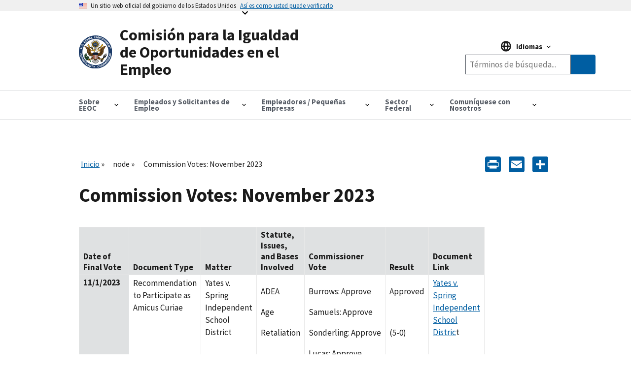

--- FILE ---
content_type: text/html; charset=UTF-8
request_url: https://www.eeoc.gov/es/node/135256
body_size: 11912
content:
<!DOCTYPE html>
<html lang="es" dir="ltr" prefix="content: http://purl.org/rss/1.0/modules/content/  dc: http://purl.org/dc/terms/  foaf: http://xmlns.com/foaf/0.1/  og: http://ogp.me/ns#  rdfs: http://www.w3.org/2000/01/rdf-schema#  schema: http://schema.org/  sioc: http://rdfs.org/sioc/ns#  sioct: http://rdfs.org/sioc/types#  skos: http://www.w3.org/2004/02/skos/core#  xsd: http://www.w3.org/2001/XMLSchema# ">
  <head>
    <meta charset="utf-8" />
<script async id="_fed_an_ua_tag" type="text/javascript" src="https://dap.digitalgov.gov/Universal-Federated-Analytics-Min.js?agency=EEOC"></script>
<meta name="description" content="Date of Final VoteDocument TypeMatter Statute, Issues, and Bases InvolvedCommissioner Vote" />
<link rel="canonical" href="https://www.eeoc.gov/commission-votes-november-2023" />
<meta property="og:site_name" content="U.S. Equal Employment Opportunity Commission" />
<meta property="og:url" content="https://www.eeoc.gov/commission-votes-november-2023" />
<meta property="og:title" content="Commission Votes: November 2023" />
<meta property="og:description" content="Date of Final VoteDocument TypeMatter Statute, Issues, and Bases InvolvedCommissioner Vote" />
<meta property="og:image" content="https://www.eeoc.gov/sites/default/files/2025-09/x_news_image_1.png" />
<meta property="og:image:url" content="https://www.eeoc.gov/sites/default/files/2025-09/x_news_image_1.png" />
<meta property="og:image:alt" content="U.S. Equal Employment Opportunity Commission" />
<meta name="twitter:card" content="summary_large_image" />
<meta name="twitter:title" content="Commission Votes: November 2023" />
<meta name="twitter:site" content="@USEEOC" />
<meta name="twitter:image:alt" content="U.S. Equal Employment Opportunity Commission" />
<meta name="twitter:image" content="https://www.eeoc.gov/sites/default/files/2025-09/x_news_image_1.png" />
<meta name="Generator" content="Drupal 10 (https://www.drupal.org)" />
<meta name="MobileOptimized" content="width" />
<meta name="HandheldFriendly" content="true" />
<meta name="viewport" content="width=device-width, initial-scale=1.0" />
<link rel="preload" href="/themes/custom/eeoc_uswds/assets/fonts/merriweather/Latin-Merriweather-Bold.woff2" as="font" crossorigin="anonymous" />
<link rel="preload" href="/themes/custom/eeoc_uswds/assets/fonts/source-sans-pro/sourcesanspro-italic-webfont.woff2" as="font" crossorigin="anonymous" />
<link rel="preload" href="/themes/custom/eeoc_uswds/assets/fonts/source-sans-pro/sourcesanspro-regular-webfont.woff2" as="font" crossorigin="anonymous" />
<link rel="preload" href="/themes/custom/eeoc_uswds/assets/fonts/source-sans-pro/sourcesanspro-bold-webfont.woff2" as="font" crossorigin="anonymous" />
<link rel="stylesheet" href="https://use.typekit.net/rak8sse.css" />
<meta http-equiv="X-UA-Compatible" content="IE=edge" />
<link rel="icon" href="/themes/custom/eeoc_uswds/favicon.ico" type="image/vnd.microsoft.icon" />
<link rel="alternate" hreflang="en" href="https://www.eeoc.gov/commission-votes-november-2023" />
<script>window.a2a_config=window.a2a_config||{};a2a_config.callbacks=[];a2a_config.overlays=[];a2a_config.templates={};a2a_config.icon_color = "#005ea2";</script>

    <title>Commission Votes: November 2023 | Comisión para la Igualdad de Oportunidades en el Empleo</title>
    <link rel="stylesheet" media="all" href="/sites/default/files/css/css_4gZJCxM3d_f8rmoSVgr41gjOYd1ZW0S9nKcwWAMs3C0.css?delta=0&amp;language=es&amp;theme=eeoc_uswds&amp;include=eJx1jVEOwjAMQy8ULUeqsjZARdpMSQqU04Pofvmx_SxZplJCqU-kM2wX0x6QhdwnNnanKztkNcau1kjqm4FZcwrahR2XrWr4s_h3VSolqbuRTeBXSO13LDYOku1EEJo6IpXqWR9sE7VzVgFnsnxLdNREIzRrO4SD8U8PPj244U7OsO7X0Qk__QDg4FsH" />
<link rel="stylesheet" media="all" href="/sites/default/files/css/css_fJ8Iz-7_XmYSU0nhrLYBqzDHrj7qSka4ArBWpDjwRks.css?delta=1&amp;language=es&amp;theme=eeoc_uswds&amp;include=eJx1jVEOwjAMQy8ULUeqsjZARdpMSQqU04Pofvmx_SxZplJCqU-kM2wX0x6QhdwnNnanKztkNcau1kjqm4FZcwrahR2XrWr4s_h3VSolqbuRTeBXSO13LDYOku1EEJo6IpXqWR9sE7VzVgFnsnxLdNREIzRrO4SD8U8PPj244U7OsO7X0Qk__QDg4FsH" />

    <script src="/sites/default/files/js/js_8rFu8m_ucs58AeBTX3_iEFk7NuXGEzE37vrqEjzBEKs.js?scope=header&amp;delta=0&amp;language=es&amp;theme=eeoc_uswds&amp;include=eJx1zEEOwjAMBMAPpc2Tom1saFQTR7Gjwu-RSA9IiIt3dw4GkSvqK-Iq661r9cCsOTk2YYszJg07yeJddIP8yrIz6JtNSj4CP11KPSL10SDrNYMxet4TWkkYrlkfTdg5_vEwX37uG6oCSAc"></script>

  </head>
  <body class="path-node page-node-type-page">
        <a tabindex="1" href="#main-content" class="visually-hidden focusable">
      Skip to main content
    </a>
    
      <div class="dialog-off-canvas-main-canvas" data-off-canvas-main-canvas>
    
  <section class="usa-banner" aria-label="Official government website">
  <div class="usa-accordion">
    <header class="usa-banner__header">
      <div class="usa-banner__inner">
        <div class="grid-col-auto">
          <img class="usa-banner__header-flag" src="/themes/custom/eeoc_uswds/assets/img/us_flag_small.png" alt="U.S. flag" width="16" height="11">
        </div>
        <div class="grid-col-fill tablet:grid-col-auto">
          <p class="usa-banner__header-text">Un sitio web oficial del gobierno de los Estados Unidos</p>
          <p class="usa-banner__header-action" aria-hidden="true">Así es como usted puede verificarlo</p>
        </div>
        <button tabindex="2" class="usa-accordion__button usa-banner__button"
                aria-expanded="false" aria-controls="gov-banner-default">
          <span class="usa-banner__button-text">Así es como usted puede verificarlo</span>
        </button>
      </div>
    </header>
    <div class="usa-banner__content usa-accordion__content" id="gov-banner-default">
      <div class="grid-row grid-gap-lg">
        <div class="usa-banner__guidance tablet:grid-col-6">
          <img class="usa-banner__icon usa-media-block__img" src="/themes/custom/eeoc_uswds/assets/img/icon-dot-gov.svg" role="img" alt="" aria-hidden="true">
          <div class="usa-media-block__body">
            <p>
              <strong>
                  Los sitios web oficiales usan .gov
              </strong>
              <br/>
                Un sitio web <strong>.gov</strong> pertenece a una organización oficial del Gobierno de Estados Unidos.

            </p>
          </div>
        </div>
        <div class="usa-banner__guidance tablet:grid-col-6">
          <img class="usa-banner__icon usa-media-block__img" src="/themes/custom/eeoc_uswds/assets/img/icon-https.svg" role="img" alt="" aria-hidden="true">
          <div class="usa-media-block__body">
            <p>
              <strong>
                  Los sitios web seguros .gov usan HTTPS
              </strong>
              <br/>
                Un <strong>candado</strong> (
              <span class="icon-lock"><svg xmlns="http://www.w3.org/2000/svg" width="52" height="64" viewBox="0 0 52 64" class="usa-banner__lock-image" alt="" aria-hidden="true" focusable="false"><title id="banner-lock-title-default">Lock</title><desc id="banner-lock-description-default">A locked padlock</desc><path fill="#000000" fill-rule="evenodd" d="M26 0c10.493 0 19 8.507 19 19v9h3a4 4 0 0 1 4 4v28a4 4 0 0 1-4 4H4a4 4 0 0 1-4-4V32a4 4 0 0 1 4-4h3v-9C7 8.507 15.507 0 26 0zm0 8c-5.979 0-10.843 4.77-10.996 10.712L15 19v9h22v-9c0-6.075-4.925-11-11-11z"/></svg></span>
              ) o <strong>https://</strong> significa que usted se conectó de forma segura a un sitio web .gov. Comparta información sensible sólo en sitios web oficiales y seguros.

            </p>
          </div>
        </div>
      </div>
    </div>
  </div>
</section>


<div class="usa-overlay"></div>


<header class="usa-header usa-header--extended" role="banner">
      <div class="usa-navbar">
        <div class="region region-header">
    <div class="usa-logo" id="logo">
  <a href="/es" accesskey="1" title="Inicio" aria-label="U.S. Equal Employment Opportunity Commission Home" tabindex="3">
    <div class="usa-logo__inner-wrapper">
      <div class="grid-row grid-gap-2">
              <div class="usa-logo__logo-img-wrapper grid-col-2">
          <img class="logo-img" width="82" height="82" src="/themes/custom/eeoc_uswds/logo.svg" alt="Inicio "/>
        </div>
                    <div class="usa-logo__text-wrapper grid-col-10">
          <em class="usa-logo__text">
            Comisión para la Igualdad de Oportunidades en el Empleo
          </em>
        </div>
            </div>
    </div>
  </a>
  </div>

  </div>

      <button class="usa-button mobile-search">
        <img src="/themes/custom/eeoc_uswds/assets/img/search-primary.svg" alt="search"/>
      </button>
      <button class="usa-menu-btn">Menu</button>
    </div>
      <div class="region region-site-search">
    <div class="views-exposed-form usa-form block block-views block-views-exposed-filter-blockglobal-search-page-1" data-drupal-selector="views-exposed-form-global-search-page-1" id="block-exposedformglobal-searchpage-1">
  
        
      <form action="/es/search" method="get" id="views-exposed-form-global-search-page-1" accept-charset="UTF-8" class="usa-search" role="search">
  <div class="form--inline clearfix">
  <div class="usa-form-group js-form-item form-item js-form-type-search-api-autocomplete form-item-search-keywords js-form-item-search-keywords">
      
<label class="usa-sr-only usa-label" for="edit-search-keywords">Buscar por palabras clave <span class="usa-hint">(optional)</span></label>
          <input placeholder="Términos de búsqueda..." aria-label="Search the site" data-drupal-selector="edit-search-keywords" data-search-api-autocomplete-search="global_search" class="form-autocomplete form-text usa-input" data-autocomplete-path="/es/search_api_autocomplete/global_search?display=page_1&amp;&amp;filter=search_keywords" type="text" id="edit-search-keywords" name="search_keywords" value="" size="30" maxlength="128" />

      </div>
<input data-drupal-selector="edit-langcode" type="hidden" name="langcode" value="" />
<div data-drupal-selector="edit-actions" class="form-actions js-form-wrapper form-wrapper" id="edit-actions"><span class="usa-sr-only">Search</span><input aria-label="Submit Search" data-drupal-selector="edit-submit-global-search" type="submit" id="edit-submit-global-search" value="Buscar" class="button js-form-submit form-submit usa-button" />
</div>

</div>

</form>

  </div>

  </div>

    <nav class="usa-nav" role="navigation" aria-label="Main Menu">
      <button class="usa-nav__close">
        <img src="/themes/custom/eeoc_uswds/assets/img/close.svg" alt="close"/>
      </button>
            <div class="usa-nav__inner">
        
                    <div class="region region-primary-menu">
    

  
  
  <ul class="usa-nav__primary usa-accordion">
  
                  <li class="usa-nav__primary-item">
                      <button class="usa-accordion__button usa-nav__link " aria-expanded="false" aria-controls="megamenu-1">
              <span>Sobre EEOC</span>
            </button>
          
                        
  
    <ul id="megamenu-1" class="usa-nav__submenu usa-megamenu" hidden>
    <div class="grid-row grid-gap-4">

              <div class="usa-col">
          <ul class="usa-nav__submenu-list">

                                  <p class="submenu-list__heading"><strong>Sobre EEOC</strong></p>
                        <li class="usa-nav__submenu-item">
              <a href="/es/informacion-general">
                <span>Información General</span>
              </a>
            </li>
                                  <li class="usa-nav__submenu-item">
              <a href="/es/la-comision">
                <span>La Comisión y el Asesor Jurídico</span>
              </a>
            </li>
                                  <li class="usa-nav__submenu-item">
              <a href="/es/meetings">
                <span>Reuniones de la Comisión (En Inglés)</span>
              </a>
            </li>
                                  <li class="usa-nav__submenu-item">
              <a href="/es/node/78155">
                <span>Votos de la Comisión (En Inglés)</span>
              </a>
            </li>
                                  <li class="usa-nav__submenu-item">
              <a href="/es/node/135023">
                <span>EEOC History</span>
              </a>
            </li>
                                  <p class="submenu-list__heading"><strong>Noticias e información</strong></p>
                        <li class="usa-nav__submenu-item">
              <a href="/es/sala-de-prensa">
                <span>Sala de Prensa</span>
              </a>
            </li>
                                  <li class="usa-nav__submenu-item">
              <a href="/es/lo-que-deberia-saber">
                <span>Lo Que Debería Saber</span>
              </a>
            </li>
                                  <li class="usa-nav__submenu-item">
              <a href="/es/asuntos-legislativos">
                <span>Asuntos Legislativos</span>
              </a>
            </li>
                                  <li class="usa-nav__submenu-item">
              <a href="/es/node/15179">
                <span>Publicaciones (En Inglés)</span>
              </a>
            </li>
                                  <li class="usa-nav__submenu-item">
              <a href="/es/difusion-educacion-y-asistencia-tecnica">
                <span>Difusión, Educación y Asistencia Técnica</span>
              </a>
            </li>
                                  <li class="usa-nav__submenu-item">
              <a href="/es/ley-de-libertad-de-informacion">
                <span>Ley de Libertad de Información</span>
              </a>
            </li>
          
          </ul>
        </div>
              <div class="usa-col">
          <ul class="usa-nav__submenu-list">

                                  <p class="submenu-list__heading"><strong>Leyes y Aplicación</strong></p>
                        <li class="usa-nav__submenu-item">
              <a href="/es/node/135510">
                <span>Leyes y Guías (En Inglés)</span>
              </a>
            </li>
                                  <li class="usa-nav__submenu-item">
              <a href="/es/tipos-de-discriminacion">
                <span>Tipos de Discriminación</span>
              </a>
            </li>
                                  <li class="usa-nav__submenu-item">
              <a href="/es/mediacion">
                <span>Mediación</span>
              </a>
            </li>
                                  <li class="usa-nav__submenu-item">
              <a href="/es/litigios">
                <span>Litigios</span>
              </a>
            </li>
                                  <li class="usa-nav__submenu-item">
              <a href="/es/node/133654">
                <span>Cumplimiento Sistémico (En Inglés)</span>
              </a>
            </li>
                                  <li class="usa-nav__submenu-item">
              <a href="/es/node/132013">
                <span>Cargos por Comisionados e Investigaciones Dirigidas (En Inglés)</span>
              </a>
            </li>
                                  <li class="usa-nav__submenu-item">
              <a href="/es/node/135774">
                <span>Directed Investigations</span>
              </a>
            </li>
          
          </ul>
        </div>
              <div class="usa-col">
          <ul class="usa-nav__submenu-list">

                                  <p class="submenu-list__heading"><strong>Programas y Rendimiento</strong></p>
                        <li class="usa-nav__submenu-item">
              <a href="/es/node/24219">
                <span>Presupuesto &amp; Desempeño (En Inglés)</span>
              </a>
            </li>
                                  <li class="usa-nav__submenu-item">
              <a href="/es/iniciativas-de-la-eeoc">
                <span>Iniciativas (En Inglés)</span>
              </a>
            </li>
                                  <li class="usa-nav__submenu-item">
              <a href="/es/node/26144">
                <span>Programas Entre Agencias (En Inglés)</span>
              </a>
            </li>
                                  <li class="usa-nav__submenu-item">
              <a href="/es/node/134048">
                <span>Programas Estatales y Locales (En Inglés)</span>
              </a>
            </li>
                                  <li class="usa-nav__submenu-item">
              <a href="/es/node/25308">
                <span>Fuerzas Especiales (En Inglés)</span>
              </a>
            </li>
                                  <li class="usa-nav__submenu-item">
              <a href="/es/node/134001">
                <span>Programas Tribales (En Inglés)</span>
              </a>
            </li>
          
          </ul>
        </div>
              <div class="usa-col">
          <ul class="usa-nav__submenu-list">

                                  <p class="submenu-list__heading"><strong>Datos y Análisis</strong></p>
                        <li class="usa-nav__submenu-item">
              <a href="/es/node/134154">
                <span>Información General (En Inglés)</span>
              </a>
            </li>
                                  <li class="usa-nav__submenu-item">
              <a href="/es/node/134155">
                <span>Junta de Gobierno de Datos (En Inglés)</span>
              </a>
            </li>
                                  <li class="usa-nav__submenu-item">
              <a href="/es/data/encuestas-eeo">
                <span>Gobierno Abierto (En Inglés)</span>
              </a>
            </li>
                                  <li class="usa-nav__submenu-item">
              <a href="/es/node/130615">
                <span>Estadísticas (En Inglés)</span>
              </a>
            </li>
                                  <li class="usa-nav__submenu-item">
              <a href="/es/node/134555">
                <span>Instrumentos y Productos de Datos (En Inglés)</span>
              </a>
            </li>
                                  <li class="usa-nav__submenu-item">
              <a href="/No-Fear/equal-employment-opportunity-data-posted-pursuant-no-fear-act-0">
                <span>NO FEAR (En Inglés)</span>
              </a>
            </li>
                                  <p class="submenu-list__heading"><strong>Dentro de la EEOC</strong></p>
                        <li class="usa-nav__submenu-item">
              <a href="/es/node/133790">
                <span>Carreras (En Inglés)</span>
              </a>
            </li>
                                  <li class="usa-nav__submenu-item">
              <a href="/es/oficina-de-derechos-civiles">
                <span>Oficina de Derechos Civiles</span>
              </a>
            </li>
                                  <li class="usa-nav__submenu-item">
              <a href="/es/negociaciones-con-la-eeoc">
                <span>Negociaciones con la EEOC</span>
              </a>
            </li>
                                  <li class="usa-nav__submenu-item">
              <a href="/es/node/135634">
                <span>AI Governance</span>
              </a>
            </li>
                                  <li class="usa-nav__submenu-item">
              <a href="/es/privacy-act/privacidad">
                <span>Privacidad </span>
              </a>
            </li>
                                  <li class="usa-nav__submenu-item">
              <a href="https://oig.eeoc.gov/">
                <span>Oficina del Inspector General (En Inglés)</span>
              </a>
            </li>
          
          </ul>
        </div>
          
                                            
  </ul>
      
                  </li>
                        <li class="usa-nav__primary-item">
                      <button class="usa-accordion__button usa-nav__link " aria-expanded="false" aria-controls="megamenu-2">
              <span>Empleados y Solicitantes de Empleo</span>
            </button>
          
                        
  
    <ul id="megamenu-2" class="usa-nav__submenu usa-megamenu" hidden>
    <div class="grid-row grid-gap-4">

              <div class="usa-col">
          <ul class="usa-nav__submenu-list">

                                  <p class="submenu-list__heading"><strong>Empleados y Solicitantes de Empleo</strong></p>
                        <li class="usa-nav__submenu-item">
              <a href="/es/empleados-y-solicitantes-de-empleo">
                <span>Información General</span>
              </a>
            </li>
                                  <li class="usa-nav__submenu-item">
              <a href="/es/cobertura">
                <span>Cobertura</span>
              </a>
            </li>
                                  <li class="usa-nav__submenu-item">
              <a href="/es/limites-de-tiempo-para-presentar-un-cargo">
                <span>Límites de Tiempo</span>
              </a>
            </li>
                                  <li class="usa-nav__submenu-item">
              <a href="/es/practicaspoliticas-de-empleo-prohibidas">
                <span>Prácticas/Políticas de Empleo Prohibidas</span>
              </a>
            </li>
          
          </ul>
        </div>
              <div class="usa-col">
          <ul class="usa-nav__submenu-list">

                                  <p class="submenu-list__heading"><strong>Presentación de Cargos de Discriminación</strong></p>
                        <li class="usa-nav__submenu-item">
              <a href="/es/presentacion-de-cargos-de-discriminacion-con-la-eeoc">
                <span>Presentación de Cargos de Discriminación</span>
              </a>
            </li>
                                  <li class="usa-nav__submenu-item">
              <a href="/es/como-presentar-un-cargo-de-discriminacion-laboral">
                <span>Cómo Presentar un Cargo de Discriminación Laboral</span>
              </a>
            </li>
                                  <li class="usa-nav__submenu-item">
              <a href="/es/lo-que-puede-esperar-despues-de-presentar-un-cargo">
                <span>Proceso de Manejo de Cargos</span>
              </a>
            </li>
                                  <li class="usa-nav__submenu-item">
              <a href="/es/confidencialidad">
                <span>Confidencialidad </span>
              </a>
            </li>
                                  <li class="usa-nav__submenu-item">
              <a href="/es/mediacion">
                <span>Mediación</span>
              </a>
            </li>
                                  <li class="usa-nav__submenu-item">
              <a href="/es/recursos-para-casos-de-discriminacion-laboral">
                <span>Recursos</span>
              </a>
            </li>
                                  <li class="usa-nav__submenu-item">
              <a href="/es/despues-de-presentar-un-cargo">
                <span>Después de Presentar un Cargo</span>
              </a>
            </li>
                                  <li class="usa-nav__submenu-item">
              <a href="/es/presentacion-de-una-demanda">
                <span>Presentación de una Demanda</span>
              </a>
            </li>
          
          </ul>
        </div>
              <div class="usa-col">
          <ul class="usa-nav__submenu-list">

                                  <p class="submenu-list__heading"><strong>Tipos de Discriminación</strong></p>
                        <li class="usa-nav__submenu-item">
              <a href="/es/discriminacion-por-edad">
                <span>Edad</span>
              </a>
            </li>
                                  <li class="usa-nav__submenu-item">
              <a href="/es/discriminacion-por-discapacidad-y-decisiones-de-empleo">
                <span>Discapacidad</span>
              </a>
            </li>
                                  <li class="usa-nav__submenu-item">
              <a href="/es/igualdad-en-las-remuneracionesdiscriminacion-en-la-remuneracion">
                <span>Igualdad en las Remuneraciones</span>
              </a>
            </li>
                                  <li class="usa-nav__submenu-item">
              <a href="/es/discriminacion-por-informacion-genetica">
                <span>Información Genética</span>
              </a>
            </li>
                                  <li class="usa-nav__submenu-item">
              <a href="/es/acoso">
                <span>Acoso</span>
              </a>
            </li>
                                  <li class="usa-nav__submenu-item">
              <a href="/es/discriminacion-por-nacionalidad">
                <span>Origen Nacional</span>
              </a>
            </li>
                                  <li class="usa-nav__submenu-item">
              <a href="/es/discriminacion-por-embarazo">
                <span>Embarazo</span>
              </a>
            </li>
                                  <li class="usa-nav__submenu-item">
              <a href="/es/discriminacion-por-razacolor">
                <span>Raza/Color</span>
              </a>
            </li>
                                  <li class="usa-nav__submenu-item">
              <a href="/es/discriminacion-por-religion">
                <span>Religión </span>
              </a>
            </li>
                                  <li class="usa-nav__submenu-item">
              <a href="/es/represalia">
                <span>Represalia </span>
              </a>
            </li>
                                  <li class="usa-nav__submenu-item">
              <a href="/es/discriminacion-por-sexo">
                <span>Sexo </span>
              </a>
            </li>
                                  <li class="usa-nav__submenu-item">
              <a href="/es/acoso-sexual">
                <span>Acoso Sexual</span>
              </a>
            </li>
          
          </ul>
        </div>
          
                                  
  </ul>
      
                  </li>
                        <li class="usa-nav__primary-item">
                      <button class="usa-accordion__button usa-nav__link " aria-expanded="false" aria-controls="megamenu-3">
              <span>Empleadores / Pequeñas Empresas</span>
            </button>
          
                        
  
    <ul id="megamenu-3" class="usa-nav__submenu usa-megamenu" hidden>
    <div class="grid-row grid-gap-4">

              <div class="usa-col">
          <ul class="usa-nav__submenu-list">

                                  <p class="submenu-list__heading"><strong>Empleadores</strong></p>
                        <li class="usa-nav__submenu-item">
              <a href="/es/employers/empleadores">
                <span>Empleadores</span>
              </a>
            </li>
                                  <li class="usa-nav__submenu-item">
              <a href="/es/cobertura">
                <span>Cobertura</span>
              </a>
            </li>
                                  <li class="usa-nav__submenu-item">
              <a href="/es/employers/que-esperar-despues-de-la-presentacion-de-un-cargo">
                <span>Qué Esperar Después De La Presentación De Un Cargo</span>
              </a>
            </li>
                                  <li class="usa-nav__submenu-item">
              <a href="/es/employers/resolucion-de-cargos">
                <span>Resolución de Cargos</span>
              </a>
            </li>
                                  <li class="usa-nav__submenu-item">
              <a href="/es/node/132013">
                <span>Cargos por Comisionados e Investigaciones Dirigidas (En Inglés)</span>
              </a>
            </li>
                                  <li class="usa-nav__submenu-item">
              <a href="/es/node/135774">
                <span>Directed Investigations</span>
              </a>
            </li>
                                  <li class="usa-nav__submenu-item">
              <a href="/es/recursos-para-casos-de-discriminacion-laboral">
                <span>Recursos Para Casos de Discriminación Laboral </span>
              </a>
            </li>
          
          </ul>
        </div>
              <div class="usa-col">
          <ul class="usa-nav__submenu-list">

                                  <p class="submenu-list__heading"><strong>Centro de Recursos para Pequeñas Empresas</strong></p>
                        <li class="usa-nav__submenu-item">
              <a href="/es/node/130625">
                <span>Información General</span>
              </a>
            </li>
                                  <li class="usa-nav__submenu-item">
              <a href="/es/employers/small-business/requisitos-para-pequenas-empresas">
                <span>Requisitos Para Pequeñas Empresas</span>
              </a>
            </li>
                                  <li class="usa-nav__submenu-item">
              <a href="/es/employers/small-business/preguntas-frecuentes">
                <span>Preguntas Frecuentes</span>
              </a>
            </li>
                                  <li class="usa-nav__submenu-item">
              <a href="/es/employers/small-business/tips-para-pequenas-empresas">
                <span>Tips para Pequeñas Empresas</span>
              </a>
            </li>
                                  <li class="usa-nav__submenu-item">
              <a href="/es/employers/small-business/tomar-una-decision-laboral">
                <span>¿Tomar una Decisión Laboral?</span>
              </a>
            </li>
                                  <li class="usa-nav__submenu-item">
              <a href="/es/employers/small-business/recursos-de-la-eeoc">
                <span>Recursos de la EEOC</span>
              </a>
            </li>
                                  <li class="usa-nav__submenu-item">
              <a href="/es/employers/small-business/asistente-para-pequenas-empresas">
                <span>Asistente Para Pequeñas Empresas </span>
              </a>
            </li>
                                  <li class="usa-nav__submenu-item">
              <a href="/es/employers/small-business/hoja-informativa-para-pequenas-empresas">
                <span>Hoja Informativa para Pequeñas Empresas</span>
              </a>
            </li>
                                  <li class="usa-nav__submenu-item">
              <a href="/es/employers/small-business/videos-para-pequenas-empresas">
                <span>Videos de Pequeñas Empresas</span>
              </a>
            </li>
                                  <li class="usa-nav__submenu-item">
              <a href="/es/employers/small-business/glosario-de-la-eeoc-para-pequenas-empresas">
                <span>Glosario de la EEOC</span>
              </a>
            </li>
                                  <li class="usa-nav__submenu-item">
              <a href="/es/employers/small-business/comuniquese-con-nosotros">
                <span>Comuníquese Con Nosotros</span>
              </a>
            </li>
          
          </ul>
        </div>
              <div class="usa-col">
          <ul class="usa-nav__submenu-list">

                                  <p class="submenu-list__heading"><strong>Tipos de Discriminación</strong></p>
                        <li class="usa-nav__submenu-item">
              <a href="/es/discriminacion-por-edad">
                <span>Edad</span>
              </a>
            </li>
                                  <li class="usa-nav__submenu-item">
              <a href="/es/discriminacion-por-discapacidad-y-decisiones-de-empleo">
                <span>Discapacidad</span>
              </a>
            </li>
                                  <li class="usa-nav__submenu-item">
              <a href="/es/igualdad-en-las-remuneracionesdiscriminacion-en-la-remuneracion">
                <span>Igualdad en las Remuneraciones</span>
              </a>
            </li>
                                  <li class="usa-nav__submenu-item">
              <a href="/es/discriminacion-por-informacion-genetica">
                <span>Información Genética</span>
              </a>
            </li>
                                  <li class="usa-nav__submenu-item">
              <a href="/es/acoso">
                <span>Acoso</span>
              </a>
            </li>
                                  <li class="usa-nav__submenu-item">
              <a href="/es/discriminacion-por-nacionalidad">
                <span>Origen Nacional</span>
              </a>
            </li>
                                  <li class="usa-nav__submenu-item">
              <a href="/es/discriminacion-por-embarazo">
                <span>Embarazo</span>
              </a>
            </li>
                                  <li class="usa-nav__submenu-item">
              <a href="/es/discriminacion-por-razacolor">
                <span>Raza/Color</span>
              </a>
            </li>
                                  <li class="usa-nav__submenu-item">
              <a href="/es/discriminacion-por-religion">
                <span>Religión</span>
              </a>
            </li>
                                  <li class="usa-nav__submenu-item">
              <a href="/es/represalia">
                <span>Represalia</span>
              </a>
            </li>
                                  <li class="usa-nav__submenu-item">
              <a href="/es/discriminacion-por-sexo">
                <span>Sexo</span>
              </a>
            </li>
                                  <li class="usa-nav__submenu-item">
              <a href="/es/acoso-sexual">
                <span>Acoso Sexual</span>
              </a>
            </li>
                                  <li class="usa-nav__submenu-item">
              <a href="/es/practicaspoliticas-de-empleo-prohibidas">
                <span>Prácticas/Políticas de Empleo Prohibidas</span>
              </a>
            </li>
          
          </ul>
        </div>
              <div class="usa-col">
          <ul class="usa-nav__submenu-list">

                                  <li class="usa-nav__submenu-item">
              <a href="/es/employers/requisitos-de-mantenimiento-de-registros">
                <span>Requisitos de Mantenimiento de Registros</span>
              </a>
            </li>
                                  <li class="usa-nav__submenu-item">
              <a href="/es/data/encuestas-eeo">
                <span>Informes/Encuestas de la EEO</span>
              </a>
            </li>
                                  <li class="usa-nav__submenu-item">
              <a href="/es/employers/cartel-conozca-sus-derechos-la-discriminacion-en-el-lugar-de-trabajo-es-ilegal">
                <span>Póster “Conozca sus Derechos”</span>
              </a>
            </li>
                                  <li class="usa-nav__submenu-item">
              <a href="/es/difusion-educacion-y-asistencia-tecnica">
                <span>Difusión, Educación y Asistencia Técnica</span>
              </a>
            </li>
                                  <li class="usa-nav__submenu-item">
              <a href="/es/employers/otras-cuestiones-laborales">
                <span>Otras Cuestiones Laborales</span>
              </a>
            </li>
          
          </ul>
        </div>
          
                                            
  </ul>
      
                  </li>
                        <li class="usa-nav__primary-item">
                      <button class="usa-accordion__button usa-nav__link " aria-expanded="false" aria-controls="megamenu-4">
              <span>Sector Federal</span>
            </button>
          
                        
  
    <ul id="megamenu-4" class="usa-nav__submenu usa-megamenu" hidden>
    <div class="grid-row grid-gap-4">

              <div class="usa-col">
          <ul class="usa-nav__submenu-list">

                                  <p class="submenu-list__heading"><strong>Agencias Federales</strong></p>
                        <li class="usa-nav__submenu-item">
              <a href="/es/sector-federal">
                <span>Información General</span>
              </a>
            </li>
                                  <li class="usa-nav__submenu-item">
              <a href="/es/federal-sector/coordinacion-de-igualdad-de-oportunidades-en-el-empleo-del-gobierno-federal-eeoc">
                <span>Coordinación Federal de EEO</span>
              </a>
            </li>
                                  <li class="usa-nav__submenu-item">
              <a href="/es/node/24980">
                <span>Directores de EEO de las Agencias Federal (En Inglés)</span>
              </a>
            </li>
                                  <li class="usa-nav__submenu-item">
              <a href="/es/node/135510">
                <span>EEOC Legal Resources</span>
              </a>
            </li>
                                  <li class="usa-nav__submenu-item">
              <a href="/es/node/24205">
                <span>Directivas y Orientación (En Inglés)</span>
              </a>
            </li>
                                  <li class="usa-nav__submenu-item">
              <a href="/es/node/25760">
                <span>Capacitación Federal y Difusión (En Inglés)</span>
              </a>
            </li>
                                  <li class="usa-nav__submenu-item">
              <a href="/es/node/134144">
                <span>Resources</span>
              </a>
            </li>
          
          </ul>
        </div>
              <div class="usa-col">
          <ul class="usa-nav__submenu-list">

                                  <p class="submenu-list__heading"><strong>Empleados Federales y Solicitantes de Empleo</strong></p>
                        <li class="usa-nav__submenu-item">
              <a href="/es/federal-sector/empleados-federales-y-solicitantes-de-empleo">
                <span>Información General</span>
              </a>
            </li>
                                  <li class="usa-nav__submenu-item">
              <a href="/es/federal-sector/descripcion-general-del-proceso-de-queja-de-eeo-del-sector-federal">
                <span>El Proceso De Queja De EEO Del Sector Federal</span>
              </a>
            </li>
                                  <li class="usa-nav__submenu-item">
              <a href="/es/federal-sector/sector-federal-resolucion-alternativa-de-disputas-0">
                <span>Sector Federal Resolución Alternativa de Disputas </span>
              </a>
            </li>
                                  <li class="usa-nav__submenu-item">
              <a href="/es/tipos-de-discriminacion">
                <span>Tipos de Discriminación</span>
              </a>
            </li>
                                  <li class="usa-nav__submenu-item">
              <a href="/es/federal-sector/hechos-sobre-discriminacion-en-empleos-del-gobierno-federal-sobre-la-base-de-estado">
                <span>Otras Protecciones Federales</span>
              </a>
            </li>
                                  <li class="usa-nav__submenu-item">
              <a href="/es/practicaspoliticas-de-empleo-prohibidas">
                <span>Prácticas/Políticas de Empleo Prohibidas</span>
              </a>
            </li>
                                  <li class="usa-nav__submenu-item">
              <a href="/es/node/134145">
                <span>Resources</span>
              </a>
            </li>
          
          </ul>
        </div>
          
                        
  </ul>
      
                  </li>
                        <li class="usa-nav__primary-item">
                      <button class="usa-accordion__button usa-nav__link " aria-expanded="false" aria-controls="megamenu-5">
              <span>Comuníquese con Nosotros</span>
            </button>
          
                        
  
    <ul id="megamenu-5" class="usa-nav__submenu usa-megamenu" hidden>
    <div class="grid-row grid-gap-4">

              <div class="usa-col">
          <ul class="usa-nav__submenu-list">

                                  <li class="usa-nav__submenu-item">
              <a href="/es/comuniquese-con-la-eeoc">
                <span>Comuníquese con la EEOC</span>
              </a>
            </li>
                                  <li class="usa-nav__submenu-item">
              <a href="/es/field-office">
                <span>Encuentra tu Oficina más Cercana</span>
              </a>
            </li>
                                  <li class="usa-nav__submenu-item">
              <a href="/es/estado-de-operacion">
                <span>Estado de Operación</span>
              </a>
            </li>
          
          </ul>
        </div>
          
              
  </ul>
      
                  </li>
          
  </ul>
      



  </div>

        
                  <div class="usa-nav__secondary">
              <div class="region region-secondary-menu">
    <div id="block-languagemenublock" class="block block-eeoc-blocks block-language-menu-block">
  
        
      
<div class="usa-language">
  <div class="usa-accordion usa-language__accordion">
    <button class="usa-accordion__button usa-language__button" aria-expanded="false" aria-controls="gov-language">
      <span class="usa-language__button-text">Idiomas</span>
    </button>
    <div class="usa-language__content" id="gov-language">
      <ul class="usa-nav__submenu">
              <li class="usa-nav__submenu-item usa-language__item"><a class="usa-language__link" href="/commission-votes-november-2023">English</a></li>
              <li class="usa-nav__submenu-item usa-language__item"><a class="usa-language__link" href="/es/node/135256">Español (Spanish)</a></li>
                    <p class="submenu-list__heading usa-language__heading">Resources in Other Languages</p>
                    <li class="usa-nav__submenu-item usa-language__item"><a class="usa-language__link" href="/ar/almlwmat-ballght-alrbyt">عربي (Arabic)</a></li>
              <li class="usa-nav__submenu-item usa-language__item"><a class="usa-language__link" href="/zh-hans/jiantizhongwenxinxi">简体中文 (Chinese, Simplified)</a></li>
              <li class="usa-nav__submenu-item usa-language__item"><a class="usa-language__link" href="/zh-hant/fantizhongwenxinxi-0">繁體中文 - Chinese (Traditional)</a></li>
              <li class="usa-nav__submenu-item usa-language__item"><a class="usa-language__link" href="/ht/enfomasyon-kreyol-ayisyen">Kreyòl Ayisyen (Haitian Creole)</a></li>
              <li class="usa-nav__submenu-item usa-language__item"><a class="usa-language__link" href="/ko/hangugeo-jeongbo">한국어 (Korean)</a></li>
              <li class="usa-nav__submenu-item usa-language__item"><a class="usa-language__link" href="/ru/informaciya-na-russkom-yazyke">Русском (Russian)</a></li>
              <li class="usa-nav__submenu-item usa-language__item"><a class="usa-language__link" href="/pt-br/informacoes-em-portugues">Português (Portuguese)</a></li>
              <li class="usa-nav__submenu-item usa-language__item"><a class="usa-language__link" href="/fil/impormasyon-sa-tagalog">Tagalog (Tagalog)</a></li>
              <li class="usa-nav__submenu-item usa-language__item"><a class="usa-language__link" href="/th/khxmuulphasaithy">ไทย (Thai)</a></li>
              <li class="usa-nav__submenu-item usa-language__item"><a class="usa-language__link" href="/vi/thong-tin-bang-tieng-viet">Tiếng Việt (Vietnamese)</a></li>
              <li class="usa-nav__submenu-item usa-language__item"><a class="usa-language__link" href="/fa/asnad-farsy">فارسی (Persian. Farsi)</a></li>
              <li class="usa-nav__submenu-item usa-language__item"><a class="usa-language__link" href="/ps/sndwnh-ph-pstw-zhbh">پښتو (Pashto)</a></li>
            </ul>
    </div>
  </div>
</div>

  </div>

  </div>

          </div>
        
              </div>
          </nav>

  </header>

  <main class="usa-section" id="main-content" role="main" >
        <div class="grid-container">
      <div class="grid-row ">
    
            
                                                        

                
        <section class="grid-col usa-layout-docs__main">
                                      <div class="region region-breadcrumb">
    <div id="block-eeoc-uswds-breadcrumbs" class="margin-bottom-2 block block-system block-system-breadcrumb-block">
  
        
        <div class="grid-row flex-align-center">
      <div class="tablet:grid-col-fill">
        <ol class="add-list-reset uswds-breadcrumbs uswds-horizontal-list">
  <li>
          <a href="/es">Inicio</a>
      </li>
  <li>
          node
      </li>
  <li>
          Commission Votes: November 2023
      </li>
</ol>

      </div>
      <div class="tablet:grid-col-auto margin-top-2 tablet:margin-top-0">
        <div class="addtoany grid-row tablet:flex-justify-end">
          <div class="block block-addtoany block-addtoany-block">
  
        
      <span class="a2a_kit a2a_kit_size_32 addtoany_list" data-a2a-url="https://www.eeoc.gov/es/node/135256" data-a2a-title="Commission Votes: November 2023"><a class="a2a_button_print" aria-label="Print"></a><a class="a2a_button_email" aria-label="E-mail"></a><a class="a2a_dd addtoany_share" aria-label="Share the content" href="https://www.addtoany.com/share#url=https%3A%2F%2Fwww.eeoc.gov%2Fes%2Fnode%2F135256&amp;title=Commission%20Votes%3A%20November%202023"></a></span>
  </div>

        </div>
      </div>
    </div>
  </div>

  </div>

                      
                        <div class="region region-highlighted">
    <div data-drupal-messages-fallback class="hidden"></div>

  </div>

          
          
                        <div class="region region-content">
    <div id="block-eeoc-uswds-content" class="block block-system block-system-main-block">
  
        
      
  <article lang="en" about="/commission-votes-november-2023" typeof="schema:WebPage" class="usa-prose page">
        
                                    <h1 style="font-family: Source Sans Pro Web,Helvetica Neue,Helvetica,Roboto,Arial,sans-serif"><span property="schema:name" class="field field--name-title field--type-string field--label-hidden">Commission Votes: November 2023</span>
</h1>
                              <span property="schema:name" content="Commission Votes: November 2023" class="rdf-meta hidden"></span>

          
  <section class="layout layout--twocol-66-33">

    
    <div class="grid-row grid-gap-lg usa-in-page-nav-container">
              <div  class="main-content-2 layout__region layout__region--content tablet:grid-col-8 margin-bottom-4 tablet:margin-bottom-0">
          <div class="block block-layout-builder block-extra-field-blocknodepagecontent-moderation-control">
  
        
      
  </div>
<div class="block block-layout-builder block-extra-field-blocknodepagelinks">
  
        
      
  </div>
<div class="block block-layout-builder block-field-blocknodepagebody">
  
        
      

  <div property="schema:text" class="usa-prose margin-top-3 clearfix text-formatted">

    
                                    <div property="schema:text" class="usa-prose margin-top-3 clearfix text-formatted field field--name-body field--type-text-with-summary field--label-hidden field__item"><div class="eeoc-table-container"><table class="usa-table"><thead><tr class="text-bottom"><th scope="col">Date of Final Vote</th><th scope="col">Document Type</th><th scope="col">Matter&nbsp;</th><th scope="col">Statute, Issues, and Bases Involved</th><th scope="col">Commissioner Vote</th><th scope="col">Result</th><th scope="col">Document Link</th></tr></thead><tbody><tr class="text-top"><th>11/1/2023</th><td>Recommendation to Participate as Amicus Curiae</td><td>Yates v. Spring Independent School District</td><td><p>ADEA</p><p>Age</p><p>Retaliation</p></td><td><p>Burrows: Approve</p><p>Samuels: Approve</p><p>Sonderling: Approve</p><p>Lucas: Approve</p><p>Kotagal: Approve</p></td><td><p>Approved</p><p>&nbsp;</p><p>(5-0)</p></td><td><a href="https://www.eeoc.gov/sites/default/files/2024-01/Yates%20v%20Spring%20Independent%20School%20District%205C%20am-br%2011-23%20ccs.pdf">Yates v. Spring Independent School Distric</a>t</td></tr><tr class="text-top"><th>11/13/2023</th><td>Recommendation to Participate as Amicus Curiae</td><td>Raymond v. Spirit AeroSystems Holdings</td><td><p>ADEA</p><p>Age</p><p>&nbsp;</p></td><td><p>Burrows: Approve</p><p>Samuels: Approve</p><p>Sonderling: Approve</p><p>Lucas: Approve</p><p>Kotagal: Approve</p><p>&nbsp;</p></td><td><p>Approved</p><p>&nbsp;</p><p>(5-0)</p></td><td><a href="https://www.eeoc.gov/sites/default/files/2024-01/Raymond%20v.%20Spirit%20Aerosystems%20Holdings%2010C%20am-brf%2011-23%20gcy.pdf">Raymond v. Spirit AeroSystems Holdings</a></td></tr><tr class="text-top"><th>11/16/2023</th><td>Recommendation to Participate as Amicus Curiae</td><td>Amicus Brief</td><td><p>Title VII</p><p>ADA</p><p>Retaliation</p></td><td><p>Burrows: Approve</p><p>Samuels: Approve</p><p>Sonderling:&nbsp;Approve</p><p>Lucas: Approve</p><p>Kotagal: Approve</p></td><td><p>Approved</p><p>&nbsp;</p><p>(5-0)</p></td><td>After the vote of the Commission, this case was dismissed. As a result, the amicus brief was not filed in court.</td></tr><tr class="text-top"><th>11/17/2023</th><td>Recommendation to Participate as Amicus Curiae</td><td>Thomas v. Dallas Indep. Sch. Dist.</td><td><p>ADEA</p><p>Age</p><p>&nbsp;</p></td><td><p>Burrows: Approve</p><p>Samuels: Approve</p><p>Sonderling: Approve</p><p>Lucas: Approve</p><p>Kotagal: Approve</p></td><td><p>Approved</p><p>&nbsp;</p><p>(5-0)</p></td><td><a href="https://www.eeoc.gov/sites/default/files/2024-01/Thomas%20v%20Dallas%20Independent%20School%20District%205C%20am-br%2011-21%20abb.pdf">Thomas v. Dallas Indep. Sch. Dist.</a></td></tr><tr class="text-top"><th>11/20/2023</th><td>Non-Litigation Recommendation</td><td>Retirement Resolution</td><td>&nbsp;</td><td><p>Burrows: Approve</p><p>Samuels: Approve</p><p>Sonderling:&nbsp;Approve</p><p>Lucas: Approve</p><p>Kotagal: Approve</p></td><td><p>Approved</p><p>&nbsp;</p><p>(5-0)</p></td><td>&nbsp;</td></tr><tr class="text-top"><th>11/20/2023</th><td>Non-Litigation Recommendation</td><td><p>Retirement Resolution</p><p>&nbsp;</p></td><td>&nbsp;</td><td><p>Burrows: Approve</p><p>Samuels: Approve</p><p>Sonderling:&nbsp;Approve</p><p>Lucas: Approve</p><p>Kotagal: Approve</p><p>&nbsp;</p></td><td><p>Approved</p><p>&nbsp;</p><p>(5-0)</p></td><td>&nbsp;</td></tr><tr class="text-top"><th>11/28/2023</th><td>Recommendation to Participate as Amicus Curiae</td><td>Valdes v. Kendall Healthcare Group, Ltd.</td><td><p>ADEA</p><p>Age</p><p>Retaliation</p></td><td><p>Burrows: Approve</p><p>Samuels: Approve</p><p>Sonderling: Approve</p><p>Lucas: Approve</p><p>Kotagal: Approve</p><p>&nbsp;</p></td><td><p>Approved</p><p>&nbsp;</p><p>(5-0)</p><p>&nbsp;</p></td><td><a href="https://www.eeoc.gov/sites/default/files/2024-01/Valdes%20v%20Kendall%20Healthcare%20Grp%2011C%20am-br%2011-23%20sjw.pdf">Valdes v. Kendall Healthcare Group, Ltd.</a></td></tr></tbody></table></div></div>
                        
    
  </div>


  </div>
<div class="block block-layout-builder block-field-blocknodepagefield-title-font">
  
        
      
  </div>

        </div>
      
              <div  class="layout__region layout__region--content tablet:grid-col-4">
          <div class="language-switcher-language-url block block-language block-language-blocklanguage-interface" role="navigation">
  
        
      
  </div>
<div class="block block-layout-builder block-field-blocknodepagefield-in-page-navigation">
  
        
      
  <div>
    <div class="hide-in-front">Enabled In-page Navigation</div>
                        </div>

  </div>

        </div>
          </div>

  </section>
  <div class="layout layout--onecol">
    <div >
      
    </div>
  </div>

      </article>

  </div>

  </div>

                  </section>

        
      
          </div>
    </div>
      </main>

<footer class="usa-footer usa-footer--medium" role="contentinfo">
  <div class="grid-container usa-footer__return-to-top">
    <a href="#">Volver arriba</a>
  </div>

  <div class="usa-footer__primary-section">
    <div class="grid-container">
      <div class="grid-row grid-gap ">

        <div class="usa-footer__logo grid-row mobile-lg:grid-col-6 desktop:grid-col-8 mobile-lg:grid-gap-2">
          <div class="grid-row grid-col-12 mobile-lg:grid-gap-2">
            <div class="mobile-lg:grid-col-auto">
              <div class="usa-footer__logo-img-wrapper">
                <img class="usa-footer__logo-img" src="/themes/custom/eeoc_uswds/logo.svg" width="82" height="82" alt="EEOC Logo, Image">
              </div>
            </div>
            <div class="mobile-lg:grid-col-auto">
              <h2 class="usa-footer__logo-heading">Comisión para la Igualdad de Oportunidades en el Empleo</h3>
            </div>
          </div>

          <div class="grid-row grid-col-12">
            <div class="usa-footer__contact-center">
              <h3 class="mobile-lg:margin-top-0 margin-bottom-1">Sede de la EEOC</h3>
              <address><p>131 M Street, NE<br>Washington, DC 20507<br><a href="tel:1-800-669-6820" title="TTY Phone number">1-800-669-6820</a> (TTY)<br><a href="tel:1-844-234-5122" title="ASL Video Phone number">1-844-234-5122</a> (ASL Video Phone)</p></address>
            </div>
          </div>
        </div>

        <div class="usa-footer__connect gird-row mobile-lg:grid-col-6 desktop:grid-col-4 mobile-lg:grid-gap-2">
          <div class="usa-footer__additional-info"><h3>¿Preguntas?</h3>

<p>Llame al 1-800-669-4000<br />
Para personas sordas / con dificultades auditivas:<br />
1-800-669-6820 (TTY)<br />
1-844-234-5122 (ASL Video Phone)<br />
<a href="mailto:info@eeoc.gov" title="Email the EEOC">info@eeoc.gov</a><br />
<br />
<a href="/node/129986">Encuentra la oficina de la EEOC más cercana</a><br />
<a title="Visite el portal de preguntas frecuentes (en inglés)" href="https://eeoc.custhelp.com/app/answers/list">Preguntas frecuentes (en Inglés)</a></p>
</div>
          <h4 class="margin-bottom-1">Conecta con nosotros</h4>
          <div class="usa-footer__contact-links mobile-lg:grid-col-12">
            <div class="usa-footer__social-links grid-row grid-gap-1">
                              <div class="grid-col-auto">
                  <a class="usa-social-link instagram" href="https://public.govdelivery.com/accounts/USEEOC/subscriber/new" target="_blank">
                    <img class="usa-social-link__icon" src="/themes/custom/eeoc_uswds/assets/img/usa-icons/mail.svg" alt="Sign up for email or text updates">
                  </a>
                </div>
                                            <div class="grid-col-auto">
                  <a class="usa-social-link" href="https://www.facebook.com/EEOCespanol/">
                    <img class="usa-social-link__icon" src="/themes/custom/eeoc_uswds/assets/img/usa-icons/facebook.svg" alt="Facebook">
                  </a>
                </div>
                                            <div class="grid-col-auto">
                 <a class="usa-social-link" href="https://twitter.com/eeocespanol">
                  <img class="usa-social-link__icon" src="/themes/custom/eeoc_uswds/assets/img/usa-icons/x.svg" alt="Twitter">
                </a>
                </div>
                                            <div class="grid-col-auto">
                  <a class="usa-social-link" href="https://www.youtube.com/user/TheEEOC">
                    <img class="usa-social-link__icon" src="/themes/custom/eeoc_uswds/assets/img/usa-icons/youtube.svg" alt="YouTube">
                  </a>
                </div>
                                            <div class="grid-col-auto">
                  <a class="usa-social-link linkedin" href="https://www.linkedin.com/company/eeoc">
                    <img class="usa-social-link__icon" src="/themes/custom/eeoc_uswds/assets/img/social-icons/linkedin.svg" alt="Linkedin">
                  </a>
                </div>
                                            <div class="grid-col-auto">
                  <a class="usa-social-link instagram" href="https://www.instagram.com/useeoc">
                    <img class="usa-social-link__icon" src="/themes/custom/eeoc_uswds/assets/img/usa-icons/instagram.svg" alt="Instagram">
                  </a>
                </div>
                                            <div class="grid-col-auto">
                  <a class="usa-social-link" href="https://www.eeoc.gov/rss/newsroom">
                    <img class="usa-social-link__icon" src="/themes/custom/eeoc_uswds/assets/img/usa-icons/rss_feed.svg" alt="RSS">
                  </a>
                </div>
                          </div>
          </div>
        </div>

      </div>
    </div>
  </div>

  <div class="usa-footer__secondary-section">
    <div class="grid-container">
        <div class="region region-footer-menu">
    

    
                      <ul class="grid-row grid-gap add-list-reset">
          
    
                      <li class="mobile-lg:grid-col-4 desktop:grid-col usa-footer__primary-content">
          <a href="/es/ley-de-libertad-de-informacion" title="Freedom of Information Act" class="usa-footer__primary-link" data-drupal-link-system-path="node/26163">FOIA</a>
        </li>
      
    
                      <li class="mobile-lg:grid-col-4 desktop:grid-col usa-footer__primary-content">
          <a href="/es/politica-de-privacidad-para-el-sitio-web-y-aplicacion-movil-de-la-comision-para-la-igualdad-de" class="usa-footer__primary-link" data-drupal-link-system-path="node/24139">Política de privacidad</a>
        </li>
      
    
                      <li class="mobile-lg:grid-col-4 desktop:grid-col usa-footer__primary-content">
          <a href="/es/descargo-de-responsabilidad" class="usa-footer__primary-link" data-drupal-link-system-path="node/24157">Descargo de Responsabilidad</a>
        </li>
      
    
                      <li class="mobile-lg:grid-col-4 desktop:grid-col usa-footer__primary-content">
          <a href="/es/node/26414" class="usa-footer__primary-link" data-drupal-link-system-path="node/26414">Accesibilidad</a>
        </li>
      
    
                      <li class="mobile-lg:grid-col-4 desktop:grid-col usa-footer__primary-content">
          <a href="https://oig.eeoc.gov/" class="usa-footer__primary-link">Oficina del Inspector General</a>
        </li>
      
    
                      <li class="mobile-lg:grid-col-4 desktop:grid-col usa-footer__primary-content">
          <a href="http://www.usa.gov/" class="usa-footer__primary-link">USA.gov</a>
        </li>
      
    
                      </ul>
          
  



  </div>

    </div>
  </div>

</footer>

  </div>

    
    <script type="application/json" data-drupal-selector="drupal-settings-json">{"path":{"baseUrl":"\/","pathPrefix":"es\/","currentPath":"node\/135256","currentPathIsAdmin":false,"isFront":false,"currentLanguage":"es"},"pluralDelimiter":"\u0003","suppressDeprecationErrors":true,"ajaxPageState":{"libraries":"[base64]","theme":"eeoc_uswds","theme_token":null},"ajaxTrustedUrl":{"\/es\/search":true},"data":{"extlink":{"extTarget":false,"extTargetAppendNewWindowDisplay":true,"extTargetAppendNewWindowLabel":"(opens in a new window)","extTargetNoOverride":false,"extNofollow":false,"extTitleNoOverride":false,"extNoreferrer":true,"extFollowNoOverride":false,"extClass":"ext","extLabel":"(link is external)","extImgClass":false,"extSubdomains":true,"extExclude":"(\\b(https?):\\\/\\\/[A-Z0-9-.]+(\\.gov)[-A-Z0-9+\u0026@#\\\/%?=~_|!:,.;]*)","extInclude":"","extCssExclude":".usa-social-link, .addtoany_share","extCssInclude":"","extCssExplicit":"","extAlert":true,"extAlertText":"You are now leaving www.eeoc.gov. EEOC does not endorse the organizations or views represented by any non-Federal government website and takes no responsibility for, and exercises no control over, the accuracy, accessibility, copyright or trademark compliance or legality of the material contained on such sites. EEOC\u0027s information quality, privacy, security, and related guidelines do not apply to such sites.","extHideIcons":false,"mailtoClass":"0","telClass":"","mailtoLabel":"(link sends email)","telLabel":"(link is a phone number)","extUseFontAwesome":false,"extIconPlacement":"append","extPreventOrphan":false,"extFaLinkClasses":"fa fa-external-link","extFaMailtoClasses":"fa fa-envelope-o","extAdditionalLinkClasses":"","extAdditionalMailtoClasses":"","extAdditionalTelClasses":"","extFaTelClasses":"fa fa-phone","allowedDomains":["eeoc.gov","www.eeoc.gov","edit-www.eeoc.gov","uat-www.eeoc.gov","edit-uat-www.eeoc.gov","eeoc.kube.fayze2.com","develop.eeoc.kube.fayze2.com","qa.eeoc.kube.fayze2.com","eeoc.docksal","www.eeoc.docksal","eeoc.custhelp.com","eeocdata.org","eeoc.arkcase.com","www.research.net","www.surveymonkey.com"],"extExcludeNoreferrer":""}},"search_api_autocomplete":{"global_search":{"auto_submit":true,"min_length":2}},"user":{"uid":0,"permissionsHash":"903143c849e28a46e821db583b1b9b7f0d6e00c47e40099e8f594c43e126f718"}}</script>
<script src="/sites/default/files/js/js_Qii1ZsDRqzQqzUzBHzHmX45nAiP1rgWpB_y9tn5RPiQ.js?scope=footer&amp;delta=0&amp;language=es&amp;theme=eeoc_uswds&amp;include=eJx1zEEOwjAMBMAPpc2Tom1saFQTR7Gjwu-RSA9IiIt3dw4GkSvqK-Iq661r9cCsOTk2YYszJg07yeJddIP8yrIz6JtNSj4CP11KPSL10SDrNYMxet4TWkkYrlkfTdg5_vEwX37uG6oCSAc"></script>
<script src="https://static.addtoany.com/menu/page.js" defer></script>
<script src="/sites/default/files/js/js_rhpc9a-76NQDpGl4F7IGiDQf6uVjBrDIyclM_1qasI0.js?scope=footer&amp;delta=2&amp;language=es&amp;theme=eeoc_uswds&amp;include=eJx1zEEOwjAMBMAPpc2Tom1saFQTR7Gjwu-RSA9IiIt3dw4GkSvqK-Iq661r9cCsOTk2YYszJg07yeJddIP8yrIz6JtNSj4CP11KPSL10SDrNYMxet4TWkkYrlkfTdg5_vEwX37uG6oCSAc"></script>

  </body>
</html>


--- FILE ---
content_type: image/svg+xml
request_url: https://www.eeoc.gov/themes/custom/eeoc_uswds/logo.svg
body_size: 197663
content:
<?xml version="1.0" encoding="utf-8"?>
<!-- Generator: Adobe Illustrator 13.0.1, SVG Export Plug-In . SVG Version: 6.00 Build 14948)  -->
<!DOCTYPE svg PUBLIC "-//W3C//DTD SVG 1.1//EN" "http://www.w3.org/Graphics/SVG/1.1/DTD/svg11.dtd">
<svg version="1.1" id="Layer_1" xmlns="http://www.w3.org/2000/svg" xmlns:xlink="http://www.w3.org/1999/xlink" x="0px" y="0px"
	 width="720px" height="720px" viewBox="0 0 51.415 51.415" enable-background="new 0 0 51.415 51.415" xml:space="preserve">
<g>
	<g>
		<g>
			<path fill="#1A3966" d="M25.707,51.415c14.198,0,25.708-11.509,25.708-25.708C51.415,11.51,39.905,0,25.707,0
				C11.51,0,0,11.51,0,25.707C0,39.906,11.51,51.415,25.707,51.415"/>
		</g>
		<path fill="#1A3966" d="M25.683,51.069c13.992,0,25.336-11.344,25.336-25.336c0-13.993-11.344-25.337-25.336-25.337
			C11.69,0.396,0.347,11.74,0.347,25.733C0.347,39.725,11.69,51.069,25.683,51.069"/>
		<path fill="#FFFFFF" d="M6.684,41.379l-0.47-0.546l2.311-1.986l0.929,1.08c0.372,0.439,0.628,0.996,0.158,1.401
			c-0.301,0.258-0.684,0.213-1.014-0.047l-0.007,0.006c0.319,0.454,0.085,0.654-0.195,0.976c-0.126,0.151-0.38,0.406-0.42,0.617
			l-0.518-0.601c0.166-0.221,0.352-0.425,0.539-0.628c0.116-0.125,0.262-0.311,0.114-0.496l-0.496-0.578L6.684,41.379z
			 M7.999,40.248l0.393,0.457c0.209,0.237,0.439,0.284,0.644,0.108c0.204-0.176,0.17-0.391-0.033-0.633L8.61,39.722L7.999,40.248z"
			/>
		<path fill="#1A3966" d="M25.71,46.407c11.433,0,20.702-9.268,20.702-20.701c0-11.434-9.269-20.701-20.702-20.701
			S5.009,14.272,5.009,25.706C5.009,37.139,14.277,46.407,25.71,46.407"/>
		<path fill="#FFFFFF" d="M25.707,45.917c11.158,0,20.205-9.046,20.205-20.205c0-11.159-9.047-20.206-20.205-20.206
			c-11.159,0-20.206,9.047-20.206,20.206C5.501,36.871,14.548,45.917,25.707,45.917"/>
		<path fill="#FFFFFF" d="M2.72,17.322l1.811,0.542c0.77,0.23,0.961,0.95,0.73,1.721c-0.231,0.772-0.786,1.269-1.556,1.038
			l-1.811-0.542l0.204-0.683l1.571,0.471c0.49,0.146,0.942,0.252,1.143-0.418c0.2-0.67-0.237-0.83-0.726-0.976l-1.571-0.47
			L2.72,17.322z"/>
		
			<rect x="5.291" y="17.375" transform="matrix(0.928 0.3726 -0.3726 0.928 6.9836 -0.8028)" fill="#FFFFFF" width="0.556" height="0.583"/>
		<path fill="#FFFFFF" d="M5.232,14.033c-0.282-0.121-0.499-0.034-0.663,0.269c-0.125,0.231-0.142,0.526,0.09,0.651
			c0.288,0.155,0.474-0.111,0.665-0.331c0.343-0.391,0.812-0.984,1.346-0.696c0.658,0.355,0.545,1.111,0.206,1.738
			c-0.361,0.668-0.852,1.014-1.511,0.632l0.345-0.64c0.282,0.184,0.581,0.105,0.759-0.223c0.135-0.251,0.244-0.621-0.039-0.774
			c-0.313-0.168-0.56,0.236-0.755,0.456c-0.313,0.359-0.784,0.826-1.255,0.571c-0.607-0.328-0.544-1.089-0.22-1.687
			c0.306-0.568,0.825-0.857,1.359-0.569L5.232,14.033z"/>
		
			<rect x="7.249" y="13.601" transform="matrix(0.8387 0.5445 -0.5445 0.8387 8.7792 -1.8583)" fill="#FFFFFF" width="0.556" height="0.585"/>
		<polygon fill="#FFFFFF" points="7.075,9.877 8.595,8.248 8.962,8.591 7.929,9.698 8.446,10.18 9.413,9.143 9.78,9.485 
			8.814,10.522 9.404,11.073 10.472,9.928 10.839,10.271 9.285,11.937 		"/>
		<path fill="#FFFFFF" d="M13.543,8.006L12.46,8.891c-0.032,0.047-0.068,0.098-0.109,0.143c-0.039,0.047-0.08,0.092-0.126,0.129
			c-0.852,0.696-1.668,0.483-2.232-0.207c-0.564-0.69-0.611-1.533,0.241-2.229c0.851-0.696,1.668-0.482,2.232,0.208
			c0.212,0.254,0.359,0.826,0.29,1.141h0.012c0.041-0.059,0.167-0.174,0.296-0.284l0.182-0.149L13.543,8.006z M11.878,7.416
			c-0.329-0.402-0.803-0.771-1.348-0.326c-0.545,0.446-0.278,0.984,0.05,1.385c0.329,0.402,0.803,0.772,1.348,0.326
			C12.474,8.356,12.206,7.817,11.878,7.416"/>
		<path fill="#FFFFFF" d="M14.668,3.86l0.954,1.633c0.405,0.694,0.053,1.351-0.642,1.757c-0.696,0.406-1.44,0.391-1.845-0.303
			l-0.954-1.633l0.616-0.36l0.827,1.416c0.258,0.441,0.516,0.828,1.119,0.475c0.604-0.352,0.394-0.768,0.137-1.209L14.052,4.22
			L14.668,3.86z"/>
		<path fill="#FFFFFF" d="M16.213,6.446l-0.02-3.249l0.784-0.318l2.205,2.365l-0.665,0.269L18.055,5.01l-1.22,0.494l0.01,0.686
			L16.213,6.446z M17.7,4.612L16.794,3.59l-0.009,0.003l0.032,1.377L17.7,4.612z"/>
		<polygon fill="#FFFFFF" points="19.459,5.197 18.707,2.271 19.398,2.094 20.024,4.534 21.419,4.175 21.544,4.661 		"/>
		<polygon fill="#FFFFFF" points="24.011,1.298 26.237,1.245 26.249,1.747 24.735,1.783 24.753,2.49 26.169,2.456 26.182,2.957 
			24.764,2.991 24.784,3.799 26.348,3.761 26.36,4.263 24.083,4.318 		"/>
		<polygon fill="#FFFFFF" points="28.925,4.517 28.337,4.436 27.818,1.748 27.807,1.755 27.457,4.316 26.796,4.226 27.205,1.233 
			28.363,1.391 28.754,3.662 28.763,3.663 29.808,1.589 30.926,1.741 30.516,4.734 29.855,4.644 30.206,2.083 30.197,2.073 		"/>
		<path fill="#FFFFFF" d="M30.981,4.899l0.885-2.889l0.981,0.302c0.703,0.219,1.25,0.554,1.025,1.287
			c-0.16,0.524-0.657,0.747-1.372,0.55l-0.497-0.153l-0.341,1.112L30.981,4.899z M32.151,3.516c0.383,0.1,0.838,0.372,0.996-0.141
			c0.157-0.512-0.373-0.543-0.746-0.675L32.151,3.516z"/>
		<polygon fill="#FFFFFF" points="33.422,5.677 34.629,2.908 35.283,3.193 34.277,5.502 35.597,6.077 35.397,6.538 		"/>
		<path fill="#FFFFFF" d="M36.192,5.223c0.459-0.764,1.236-1.092,2.179-0.525c0.942,0.567,1.016,1.407,0.557,2.17
			c-0.46,0.764-1.237,1.092-2.18,0.526C35.806,6.826,35.732,5.986,36.192,5.223 M36.842,5.614c-0.267,0.445-0.455,1.015,0.148,1.378
			s1.02-0.07,1.287-0.515c0.267-0.444,0.455-1.015-0.148-1.378C37.526,4.736,37.11,5.17,36.842,5.614"/>
		<polygon fill="#FFFFFF" points="39.608,8.091 40.023,5.807 40.67,6.333 40.328,7.84 41.745,7.207 42.312,7.669 40.161,8.541 
			39.538,9.306 38.985,8.857 		"/>
		<polygon fill="#FFFFFF" points="41.893,11.62 41.498,11.177 42.843,8.793 42.831,8.792 40.905,10.515 40.46,10.018 42.71,8.004 
			43.49,8.875 42.317,10.858 42.323,10.864 44.463,9.962 45.215,10.803 42.965,12.816 42.52,12.319 44.445,10.595 44.446,10.583 		
			"/>
		<polygon fill="#FFFFFF" points="45.738,11.584 46.94,13.459 46.517,13.731 45.7,12.456 45.105,12.837 45.87,14.03 45.447,14.301 
			44.682,13.108 44.002,13.543 44.847,14.861 44.424,15.132 43.194,13.214 		"/>
		<polygon fill="#FFFFFF" points="45.489,17.34 47.234,15.109 47.222,15.105 44.943,16.138 44.668,15.53 47.419,14.282 
			47.856,15.247 46.214,17.381 46.226,17.385 48.382,16.407 48.658,17.015 45.907,18.263 		"/>
		<polygon fill="#FFFFFF" points="48.876,17.643 49.622,20.23 49.139,20.368 48.865,19.418 46.446,20.116 46.248,19.43 
			48.668,18.733 48.394,17.782 		"/>
		<path fill="#FFFFFF" d="M2.762,27.873c0.88-0.142,1.632,0.24,1.807,1.326c0.175,1.086-0.419,1.685-1.299,1.827
			c-0.88,0.142-1.632-0.241-1.807-1.327C1.289,28.614,1.883,28.014,2.762,27.873 M2.883,28.622
			c-0.512,0.083-1.069,0.308-0.957,1.003c0.112,0.695,0.711,0.733,1.223,0.651c0.512-0.082,1.069-0.307,0.958-1.003
			C3.995,28.578,3.395,28.54,2.883,28.622"/>
		<path fill="#FFFFFF" d="M1.992,32.019l2.883-0.9l0.306,0.98c0.215,0.704,0.249,1.344-0.482,1.572
			c-0.523,0.163-0.988-0.12-1.229-0.821l-0.155-0.496L2.205,32.7L1.992,32.019z M3.794,32.204c0.134,0.373,0.168,0.902,0.678,0.742
			c0.512-0.159,0.238-0.614,0.136-0.996L3.794,32.204z"/>
		<path fill="#FFFFFF" d="M2.957,34.93l2.747-1.256l0.427,0.934c0.302,0.671,0.416,1.302-0.28,1.621
			c-0.499,0.227-0.996,0.005-1.323-0.661l-0.217-0.472l-1.057,0.482L2.957,34.93z M4.768,34.886c0.18,0.353,0.28,0.874,0.767,0.652
			c0.487-0.223,0.159-0.639,0.009-1.006L4.768,34.886z"/>
		<path fill="#FFFFFF" d="M5.493,36.832c0.749-0.482,1.592-0.432,2.186,0.493c0.595,0.925,0.29,1.712-0.459,2.193
			C6.47,40,5.628,39.95,5.033,39.025C4.439,38.1,4.744,37.314,5.493,36.832 M5.904,37.471c-0.437,0.279-0.857,0.709-0.477,1.301
			c0.381,0.592,0.946,0.388,1.382,0.108c0.436-0.281,0.857-0.71,0.476-1.302C6.905,36.986,6.34,37.19,5.904,37.471"/>
		<polygon fill="#FFFFFF" points="10.382,40.868 12.387,42.664 12.052,43.038 11.315,42.378 9.634,44.253 9.103,43.778 
			10.783,41.901 10.046,41.242 		"/>
		<path fill="#FFFFFF" d="M14.994,44.435l-1.05,1.573c-0.446,0.669-1.19,0.639-1.86,0.192c-0.67-0.448-0.982-1.124-0.536-1.792
			l1.05-1.572l0.593,0.395l-0.91,1.364c-0.284,0.425-0.519,0.827,0.063,1.215c0.582,0.388,0.863,0.018,1.146-0.407l0.911-1.364
			L14.994,44.435z"/>
		<polygon fill="#FFFFFF" points="15.833,48.182 15.686,45.354 15.674,45.358 14.633,47.633 14.026,47.356 15.283,44.609 
			16.245,45.049 16.407,47.737 16.419,47.733 17.404,45.58 18.011,45.857 16.754,48.605 		"/>
		
			<rect x="18.029" y="46.07" transform="matrix(0.949 0.3154 -0.3154 0.949 15.9454 -3.3704)" fill="#FFFFFF" width="0.714" height="3.019"/>
		<polygon fill="#FFFFFF" points="19.5,46.372 22.122,46.981 22.008,47.47 21.045,47.246 20.474,49.698 19.779,49.537 20.35,47.084 
			19.386,46.86 		"/>
		<polygon fill="#FFFFFF" points="23.168,49.191 22.253,47.059 23.082,47.14 23.629,48.585 24.461,47.275 25.189,47.346 
			23.877,49.261 23.781,50.242 23.071,50.173 		"/>
		<path fill="#FFFFFF" d="M30.637,47.677c-0.056-0.313-0.313-0.524-0.732-0.442c-0.497,0.096-0.494,0.79-0.413,1.205
			c0.08,0.415,0.337,1.06,0.833,0.964c0.42-0.082,0.58-0.373,0.515-0.684l0.745-0.145c0.112,0.749-0.421,1.142-1.17,1.289
			c-0.944,0.183-1.5-0.412-1.668-1.278c-0.169-0.867,0.124-1.627,1.068-1.811c0.75-0.146,1.391,0.02,1.567,0.757L30.637,47.677z"/>
		<path fill="#FFFFFF" d="M31.873,47.962c-0.298-0.839-0.058-1.648,0.979-2.016c1.037-0.368,1.733,0.109,2.031,0.949
			s0.057,1.648-0.979,2.015C32.867,49.278,32.171,48.802,31.873,47.962 M32.589,47.708c0.173,0.489,0.495,0.996,1.158,0.761
			c0.664-0.235,0.594-0.832,0.42-1.32c-0.173-0.489-0.495-0.997-1.158-0.761C32.345,46.623,32.415,47.22,32.589,47.708"/>
		<polygon fill="#FFFFFF" points="38.024,46.93 37.508,47.224 35.46,45.405 35.456,45.418 36.736,47.664 36.157,47.994 
			34.661,45.37 35.676,44.791 37.368,46.355 37.376,46.351 36.944,44.069 37.923,43.511 39.419,46.135 38.839,46.465 37.559,44.219 
			37.547,44.216 		"/>
		<polygon fill="#FFFFFF" points="41.85,44.171 41.4,44.558 39.042,43.166 39.04,43.178 40.727,45.137 40.221,45.573 38.25,43.283 
			39.136,42.521 41.096,43.732 41.103,43.726 40.242,41.569 41.096,40.834 43.067,43.123 42.561,43.558 40.875,41.599 
			40.862,41.599 		"/>
		
			<rect x="42.369" y="39.679" transform="matrix(0.671 -0.7415 0.7415 0.671 -16.4834 45.2305)" fill="#FFFFFF" width="0.714" height="3.021"/>
		<path fill="#FFFFFF" d="M43.949,38.64c-0.262-0.16-0.49-0.106-0.696,0.171c-0.156,0.211-0.215,0.499-0.004,0.657
			c0.262,0.194,0.485-0.041,0.705-0.233c0.396-0.337,0.945-0.857,1.432-0.495c0.601,0.447,0.381,1.178-0.045,1.75
			c-0.454,0.61-0.99,0.882-1.587,0.409l0.434-0.584c0.252,0.222,0.56,0.187,0.782-0.112c0.171-0.228,0.332-0.579,0.073-0.771
			c-0.285-0.213-0.588,0.153-0.812,0.342c-0.361,0.31-0.895,0.705-1.324,0.386c-0.554-0.413-0.382-1.156,0.025-1.702
			c0.385-0.518,0.939-0.73,1.426-0.368L43.949,38.64z"/>
		<path fill="#FFFFFF" d="M45.449,36.198c-0.28-0.125-0.499-0.043-0.668,0.258c-0.129,0.229-0.15,0.523,0.08,0.652
			c0.285,0.159,0.475-0.103,0.669-0.32c0.35-0.385,0.828-0.972,1.357-0.676c0.653,0.368,0.528,1.12,0.179,1.742
			c-0.371,0.662-0.868,1.001-1.521,0.609l0.356-0.635c0.278,0.188,0.579,0.114,0.761-0.211c0.14-0.249,0.255-0.617-0.026-0.775
			c-0.31-0.174-0.564,0.228-0.762,0.444c-0.318,0.354-0.797,0.814-1.264,0.552c-0.602-0.338-0.526-1.097-0.193-1.692
			c0.316-0.561,0.838-0.843,1.367-0.547L45.449,36.198z"/>
		
			<rect x="46.303" y="33.669" transform="matrix(0.4098 -0.9122 0.9122 0.4098 -4.5527 63.3229)" fill="#FFFFFF" width="0.712" height="3.022"/>
		<path fill="#FFFFFF" d="M47.025,34.468c-0.846-0.278-1.339-0.963-0.995-2.008c0.343-1.045,1.146-1.304,1.993-1.026
			c0.846,0.278,1.339,0.963,0.996,2.007C48.675,34.487,47.872,34.746,47.025,34.468 M47.262,33.746
			c0.493,0.163,1.092,0.218,1.311-0.45c0.22-0.669-0.294-0.979-0.787-1.14c-0.493-0.163-1.092-0.219-1.312,0.45
			C46.255,33.275,46.769,33.584,47.262,33.746"/>
		<polygon fill="#FFFFFF" points="49.94,29.241 47.251,30.131 47.258,30.142 49.727,30.544 49.62,31.203 46.638,30.717 
			46.809,29.672 49.358,28.806 49.351,28.795 47.014,28.413 47.121,27.755 50.103,28.242 		"/>
		<path d="M25.369,7.677c0.295-0.133,0.552-0.352,0.904-0.342c0.466,0.038,0.893,0.314,1.188,0.646
			c0.457-0.181,1.036-0.048,1.36,0.228c0.228,0.229,0.399,0.485,0.418,0.799c0.409-0.076,0.798,0.076,1.103,0.333
			c0.313,0.323,0.456,0.741,0.427,1.159c0.495,0.067,0.808,0.371,0.989,0.828c0.114,0.361,0.095,0.779-0.114,1.102
			c0.057,0.096,0.171,0.153,0.286,0.161l-0.029,0.029c0.39,0.286,0.58,0.789,0.447,1.303c-0.115,0.238-0.191,0.589-0.476,0.656
			c-0.085,0.152,0.143,0.248,0.171,0.39c0.172,0.371,0.048,0.827-0.113,1.16c-0.21,0.256-0.41,0.494-0.733,0.513
			c-0.095,0.095,0.019,0.238,0.019,0.371c0.01,0.551-0.333,1.036-0.817,1.235c-0.114,0.096-0.333,0.058-0.476,0.143
			c-0.038,0.399-0.294,0.799-0.656,0.96c-0.276,0.143-0.656,0.2-0.96,0.086c-0.123,0.2-0.257,0.485-0.513,0.599l0.028,0.028
			c-0.342,0.209-0.913,0.333-1.321,0.115c-0.181-0.286-0.248,0.171-0.428,0.199c-0.399,0.247-1.017,0.247-1.416,0
			c-0.333-0.504-0.79,0.133-1.274-0.114c-0.095-0.029-0.172-0.104-0.276-0.114l0.028-0.029c-0.285-0.095-0.532-0.38-0.627-0.684
			c-0.513,0.114-1.093-0.028-1.445-0.418c-0.371-0.219-0.028-0.97-0.618-0.846c-0.494-0.134-0.808-0.514-0.932-0.998
			c-0.152-0.2,0.209-0.638-0.199-0.619c-0.381-0.171-0.571-0.57-0.675-0.932c-0.095-0.446,0.133-0.789,0.275-1.102
			c-0.361-0.314-0.475-0.856-0.332-1.331c0.076-0.218,0.228-0.447,0.418-0.571l-0.029-0.029c0.067-0.037,0.152-0.027,0.2-0.104
			c-0.133-0.275-0.161-0.636-0.142-0.941c0.094-0.465,0.465-0.865,0.903-0.988h0.114c-0.086-0.533,0.095-1.055,0.542-1.388
			c0.256-0.409,1.141,0.114,1.045-0.618c0.238-0.428,0.618-0.561,1.046-0.647c0.228,0.02,0.437,0.067,0.647,0.105
			c0.161-0.4,0.589-0.647,0.998-0.704C24.732,7.269,25.056,7.449,25.369,7.677"/>
		<path fill="#FFFFFF" d="M25.369,7.848c0.248-0.048,0.343-0.304,0.59-0.342c0.361-0.076,0.732-0.019,1.017,0.171
			c0.257,0.123,0.323,0.647,0.713,0.362c0.352-0.086,0.761,0,1.046,0.256c0.247,0.257,0.381,0.561,0.475,0.875
			c0.295-0.124,0.618-0.01,0.875,0.114c0.466,0.294,0.599,0.807,0.542,1.302c0.428,0.067,0.732,0.257,0.96,0.627
			c0.181,0.409,0.181,0.932-0.114,1.293c0.047,0.105,0.161,0.038,0.228,0.085l-0.028,0.029c0.266,0.106,0.494,0.429,0.57,0.714
			c0.057,0.428-0.057,0.884-0.399,1.16c-0.152,0.009-0.029,0.076-0.171,0.113c0.123,0.2,0.285,0.447,0.342,0.704
			c0.047,0.494-0.247,0.894-0.628,1.16c-0.142,0.038-0.523,0.009-0.361,0.285c0.124,0.323,0.029,0.713-0.143,0.989l-0.399,0.342
			c0.247-0.162,0.561-0.562,0.599-0.941c-0.038-0.2-0.019-0.438-0.256-0.533c-0.2,0.076,0.028,0.286-0.086,0.428
			c-0.029,0.19-0.257,0.371-0.171,0.533c0.199-0.152,0.313-0.399,0.342-0.646c0.029,0.303-0.009,0.664-0.314,0.874
			c-0.152,0.075-0.228,0.18-0.399,0.228c-0.028-0.048-0.019-0.114-0.086-0.143c-0.066,0.105-0.351,0-0.332,0.2
			c0.057,0.047,0.152,0.018,0.228,0.029c-0.029,0.047,0.028,0.104,0.076,0.085c0.114,0.057,0.124-0.123,0.228-0.057
			c-0.19,0.095-0.475,0.029-0.618,0.162c-0.028,0.332-0.247,0.627-0.542,0.798c-0.152,0.066-0.323,0.095-0.504,0.086
			c0.086-0.01,0.2-0.01,0.229-0.115c-0.172-0.123-0.4-0.028-0.571,0.029c0.019,0.152,0.19,0.058,0.285,0.086
			c-0.047,0.066-0.047,0.095,0,0.161v-0.019h0.286v0.019c-0.21,0.029-0.428,0.01-0.656-0.019c0.009-0.028-0.01-0.047-0.029-0.057
			c-0.057,0.352-0.409,0.666-0.646,0.789c-0.076,0.029-0.162,0.01-0.228,0.057l-0.628,0.029c-0.028-0.086-0.133-0.086-0.218-0.086
			l0.028-0.028c-0.285-0.218-0.304,0.19-0.542,0.257c-0.352,0.228-0.932,0.171-1.274-0.058c-0.171-0.056-0.2-0.475-0.418-0.199
			l0.028,0.028c-0.095,0.038-0.247-0.018-0.285,0.086c-0.247-0.048-0.513,0.076-0.713-0.086h-0.076l0.019-0.028
			c-0.304-0.133-0.571-0.399-0.618-0.732l-0.114-0.114c-0.143,0.095-0.219,0.152-0.399,0.161c-0.447,0.02-0.932-0.285-1.132-0.732
			c-0.085-0.171-0.047-0.389-0.133-0.561c-0.494,0.067-0.827-0.181-1.074-0.57c-0.162-0.276-0.19-0.675-0.086-0.989
			c-0.056-0.085-0.208,0.02-0.285-0.057c-0.409-0.133-0.57-0.56-0.656-0.932c-0.038-0.399,0.152-0.722,0.371-0.988
			c-0.257-0.162-0.371-0.399-0.456-0.684c-0.086-0.466,0.114-0.923,0.485-1.189c0.066-0.058,0.171-0.066,0.199-0.162
			c-0.18-0.275-0.237-0.627-0.171-0.969c0.114-0.342,0.305-0.637,0.646-0.789c0.105-0.124,0.542,0.038,0.4-0.286
			c-0.133-0.294,0-0.617,0.142-0.874c0.304-0.438,0.818-0.542,1.246-0.504c0.038-0.399,0.314-0.818,0.703-0.941
			c0.143-0.076,0.4-0.076,0.542-0.114c0.057,0.019,0.21,0.095,0.342,0.085c-0.009,0.067,0.067,0.057,0.105,0.057
			c0.257-0.009,0.209-0.323,0.371-0.418c0.266-0.247,0.684-0.342,1.074-0.257C24.97,7.553,25.227,7.649,25.369,7.848"/>
		<path d="M27.233,8.124c-0.2-0.019-0.276-0.267-0.485-0.333c-0.333-0.142-0.818-0.133-1.103,0.114
			C25.607,7.8,25.721,7.81,25.731,7.763c0.323-0.219,0.875-0.219,1.188,0C26.995,7.848,27.252,7.933,27.233,8.124"/>
		<path d="M23.953,7.763c-0.095,0.133-0.314,0.218-0.285,0.389c0.209-0.295,0.589-0.38,0.903-0.389
			c-0.066,0.142-0.314,0.066-0.447,0.17c-0.209,0.096-0.371,0.343-0.542,0.476c-0.066-0.123,0.124-0.19,0.057-0.285l-0.085,0.085
			c-0.076-0.151,0.152-0.276,0.199-0.39C23.858,7.839,23.858,7.677,23.953,7.763"/>
		<path d="M26.748,7.933v0.048c-0.314-0.095-0.751-0.066-1.017,0.085c0.038-0.133,0.247-0.209,0.399-0.247
			C26.368,7.772,26.549,7.886,26.748,7.933"/>
		<path d="M28.507,8.181c0.009,0.095,0.124,0.057,0.171,0.114c0.228,0.19,0.371,0.419,0.361,0.713
			c-0.105-0.057-0.124-0.247-0.19-0.371c-0.257-0.399-0.77-0.532-1.188-0.485c0.199-0.076,0.456-0.094,0.675,0L28.507,8.181z"/>
		<path d="M23.164,8.181v0.057c-0.285-0.038-0.713-0.076-0.97,0.142c-0.237,0.181-0.332,0.448-0.447,0.656
			c-0.047-0.314,0.238-0.617,0.476-0.798c0.095-0.066,0.247-0.057,0.314-0.143C22.765,8.086,22.964,8.114,23.164,8.181"/>
		<path d="M28.535,8.58v0.086c-0.171-0.067-0.351-0.228-0.57-0.257L27.661,8.38c0.076-0.18,0.313-0.019,0.475-0.028
			C28.288,8.39,28.402,8.504,28.535,8.58"/>
		<path d="M23.021,8.438c-0.275-0.048-0.551,0.066-0.77,0.228c-0.076,0.095-0.133,0.218-0.219,0.285
			c-0.085-0.19,0.143-0.352,0.276-0.456c0.219-0.076,0.457-0.2,0.713-0.115V8.438z"/>
		<path d="M23.468,8.637c0.076,0.181-0.114,0.333-0.228,0.476h-0.048c0.048-0.171,0.2-0.305,0.248-0.476H23.468z"/>
		<path d="M25.874,8.894c0.303,0.266,0.789,0.2,1.131,0.057l0.028-0.029l0.029,0.029c-0.181,0.228-0.561,0.257-0.818,0.19
			c-0.257-0.066-0.56-0.19-0.656-0.475C25.74,8.666,25.74,8.856,25.874,8.894"/>
		<path d="M24.514,8.751v0.057L23.896,8.78V8.694C24.067,8.799,24.343,8.732,24.514,8.751"/>
		<path d="M25.256,8.694c-0.095,0.257-0.4,0.352-0.656,0.39c-0.276,0.038-0.504-0.048-0.733-0.133V8.837
			c0.219,0.218,0.58,0.18,0.875,0.142C24.942,8.942,25.104,8.77,25.256,8.694"/>
		<path d="M25.645,8.979c0.305,0.266,0.694,0.371,1.103,0.276c0.161,0.029,0.39-0.323,0.456,0c0.143,0.248,0.409,0.476,0.647,0.542
			c0.276,0.019,0.637,0.086,0.884-0.057c-0.086,0.266,0.009,0.599,0.143,0.846c0.256,0.352,0.627,0.532,1.045,0.57
			c-0.142,0.448-0.028,0.961,0.333,1.245c0.095,0.105,0.2,0.19,0.342,0.19L30.57,12.62c0.066,0.067,0.238,0,0.228,0.143
			c-0.314,0.276-0.333,0.704-0.314,1.075c0.01,0.285,0.295,0.465,0.399,0.713c-0.161,0.094-0.361,0.237-0.484,0.418
			c-0.181,0.265-0.238,0.608-0.171,0.941c0.066,0.086,0.152,0.171,0.114,0.304c-0.457,0.01-0.904,0.333-1.075,0.742
			c-0.047,0.142-0.095,0.332-0.057,0.475c-0.152,0.095-0.361,0.057-0.532,0.086c-0.456,0.133-0.799,0.513-0.856,0.989
			c-0.209-0.039-0.418-0.077-0.618-0.143c-0.247,0.057-0.513,0.104-0.703,0.228c-0.124,0.095-0.228,0.266-0.314,0.371
			c-0.143-0.057-0.361-0.219-0.57-0.257c-0.419-0.114-0.789,0.067-1.103,0.285c-0.105-0.371-0.475-0.523-0.846-0.57
			c-0.029-0.047-0.086-0.057-0.143-0.057c-0.161,0.066-0.551,0.104-0.618,0.143c-0.066-0.381-0.275-0.771-0.684-0.932l-0.029,0.028
			c0.324,0.228,0.552,0.503,0.571,0.904h-0.114c-0.01-0.324-0.191-0.629-0.485-0.789c-0.162-0.105-0.342-0.162-0.561-0.143
			l-0.057-0.143c-0.019,0.019-0.029,0.038-0.057,0.029c0.019-0.314,0-0.675-0.2-0.932c-0.218-0.304-0.523-0.418-0.846-0.485
			c0.114-0.276,0.152-0.722-0.028-0.989c0.047,0.323,0.047,0.761-0.143,1.046h-0.057c0.152-0.37,0.218-0.874-0.057-1.217
			c-0.076-0.095-0.247-0.142-0.314-0.276c0.381-0.285,0.704-0.769,0.571-1.302c-0.067-0.181-0.134-0.371-0.286-0.514
			c0-0.123,0.086-0.094,0.171-0.142c0.333-0.181,0.599-0.466,0.647-0.846c0.067-0.257,0.009-0.523-0.048-0.76
			c0.295,0.028,0.6-0.143,0.818-0.343c-0.152-0.01-0.333,0.19-0.542,0.2c-0.038,0.085-0.123,0.048-0.2,0.057
			c-0.028-0.019-0.019-0.057-0.028-0.086c0.38-0.048,0.675-0.19,0.913-0.542c0.028-0.142,0.18-0.313,0.085-0.446
			c-0.085,0.066-0.076,0.208-0.171,0.256c-0.095-0.133,0.162-0.304,0.114-0.513h0.086c-0.01,0.057,0.019,0.133-0.029,0.171
			c0.01,0.038,0.048,0.029,0.085,0.029c0.086,0.333-0.161,0.617-0.341,0.846l0.028,0.028c0.276-0.209,0.38-0.533,0.447-0.846
			c0.247,0.105,0.57,0.047,0.798-0.057c0.343-0.152,0.609-0.447,0.732-0.818c0.295,0.171,0.666,0.266,1.017,0.219
			C25.132,9.322,25.388,8.371,25.645,8.979"/>
		<path d="M26.919,8.751c0.019,0.133-0.133,0.096-0.199,0.143l-0.533-0.029V8.751C26.406,8.856,26.7,8.799,26.919,8.751"/>
		<path fill="#EDB21F" d="M30.387,13.87c0.016,0.042,0.026,0.086,0.012,0.139h-1.807c-0.019,0.029-0.066,0.047-0.057,0.085
			l0.057,0.057h1.892l0.143,0.229c-0.59-0.028-1.34-0.057-1.949-0.085c-0.057,0.2,0.18,0.066,0.247,0.143
			c0.571,0.008,1.112,0.066,1.673,0.085c-0.037,0.048-0.066,0.171-0.171,0.199c-0.361,0.057-0.694-0.104-1.074-0.085v-0.029
			c-0.19-0.056-0.447-0.028-0.618-0.028c0,0.181,0.256,0.114,0.39,0.171c0.408,0,0.78,0.085,1.16,0.133
			c-0.039,0.142-0.114,0.361-0.305,0.228c-0.418-0.142-0.846-0.247-1.274-0.361c-0.057,0.019-0.018,0.067-0.028,0.104
			c0.456,0.21,0.97,0.257,1.435,0.429l-0.028,0.2c-0.437-0.125-0.856-0.381-1.293-0.4c-0.028,0.076,0.057,0.124,0.114,0.143
			c0.418,0.085,0.78,0.313,1.179,0.427c-0.019,0.096,0.057,0.152,0.028,0.257c-0.313-0.171-0.684-0.333-1.045-0.456
			c-0.077-0.048-0.19-0.133-0.304-0.143v0.143c0.352,0.114,0.646,0.342,1.017,0.428c0.095,0.114,0.294,0.104,0.418,0.218
			c-0.333,0.266-0.637-0.171-0.903-0.218c-0.209-0.115-0.447-0.239-0.647-0.286c0,0.209,0.229,0.219,0.362,0.286v0.028l0.713,0.333
			l-0.2,0.171c-0.323-0.2-0.646-0.447-0.96-0.589l-0.057,0.057c0.247,0.247,0.58,0.408,0.874,0.617
			c0.029,0.086-0.085,0.105-0.085,0.172c-0.105-0.039-0.238-0.096-0.314-0.2l-0.646-0.485c-0.067,0.038-0.076,0.133-0.029,0.171
			c0.324,0.219,0.59,0.456,0.875,0.684l-0.086,0.276c-0.028-0.029-0.038-0.114-0.114-0.076l-0.903-0.827L27.994,16.3
			c0.38,0.389,0.817,0.656,1.074,1.045c-0.067,0.058-0.162,0.019-0.247,0.029c-0.352-0.305-0.676-0.751-1.027-1.017
			c-0.029,0.038-0.067,0.057-0.048,0.114l0.903,0.932c-0.095,0-0.142,0.114-0.256,0.085c-0.276-0.39-0.533-0.656-0.818-1.017
			c-0.085,0.009-0.114,0.114-0.057,0.171c0.314,0.333,0.504,0.57,0.761,0.932c-0.057,0.066-0.143,0.095-0.2,0.171
			c-0.285-0.419-0.532-0.846-0.846-1.246h-0.057v0.172c0.295,0.39,0.561,0.798,0.789,1.216l-0.143,0.143
			c-0.285-0.456-0.551-0.922-0.817-1.388c-0.048-0.019-0.076,0.029-0.114,0.057l0.827,1.417v0.247
			c-0.153,0.028-0.171-0.152-0.257-0.219c-0.218-0.427-0.371-0.874-0.627-1.274h-0.058c0.077,0.475,0.4,0.922,0.599,1.378
			c-0.104,0.058-0.256,0.048-0.313-0.104c-0.086-0.38-0.266-0.722-0.399-1.083c-0.048-0.01-0.076,0.027-0.105,0.056l0.418,1.131
			c-0.047,0.019-0.114,0.086-0.2,0.086c-0.151-0.333-0.142-0.722-0.332-1.046c-0.057-0.018-0.086,0.029-0.114,0.057
			c0.095,0.362,0.276,0.723,0.285,1.075l-0.142,0.057c-0.096-0.343-0.153-0.704-0.257-1.046c-0.057-0.019-0.086,0.029-0.114,0.057
			l0.228,1.103c-0.057,0.047-0.114,0.133-0.171,0.199c-0.115-0.361-0.105-0.826-0.229-1.216c-0.047-0.019-0.076,0.028-0.114,0.056
			l0.143,1.046c-0.409-0.066-0.162-0.665-0.257-0.988l-0.085-0.086l-0.086,0.115c0.019,0.313,0.086,0.513,0.057,0.845h-0.161
			c-0.105-0.304,0.085-0.618-0.058-0.903c-0.075-0.038-0.085,0.058-0.113,0.086c-0.048,0.247,0.113,0.722-0.143,0.846h-0.086
			l0.086-0.903c-0.038-0.029-0.057-0.076-0.114-0.058l-0.057,0.087c-0.114,0.361,0.152,0.969-0.342,1.073l-0.058-0.056l0.257-1.217
			c-0.047-0.02-0.019-0.095-0.086-0.086l-0.085,0.086c-0.066,0.36-0.086,0.731-0.2,1.074c-0.076-0.067-0.18-0.105-0.247-0.2
			c0.114-0.342,0.209-0.694,0.304-1.046l-0.057-0.057c-0.218,0.295-0.247,0.723-0.389,1.075c-0.057-0.057-0.286-0.029-0.172-0.162
			l0.4-0.998c-0.038-0.028-0.067-0.067-0.114-0.057l-0.457,1.131h-0.228c0.2-0.447,0.399-0.903,0.599-1.349L24.01,16.87
			c-0.294,0.447-0.476,0.941-0.713,1.407c-0.114-0.01-0.2,0.124-0.304,0.057c0.295-0.494,0.618-0.989,0.846-1.521
			c-0.019-0.038-0.057-0.028-0.086-0.028c-0.304,0.437-0.532,0.932-0.817,1.359l-0.143-0.257c0.238-0.361,0.504-0.703,0.704-1.074
			c-0.2-0.124-0.162,0.19-0.305,0.228l-0.484,0.704c-0.057-0.028-0.124-0.048-0.171-0.115c0.104-0.227,0.342-0.427,0.484-0.617
			c0.095-0.077,0.171-0.21,0.248-0.314c-0.029-0.067-0.124-0.076-0.162-0.028c-0.228,0.237-0.466,0.532-0.684,0.846
			c-0.067,0-0.124-0.029-0.172-0.086c0.228-0.295,0.447-0.495,0.742-0.789c0.009-0.057-0.01-0.105-0.057-0.143l-0.827,0.875
			l-0.276-0.057c0.247-0.285,0.646-0.589,0.903-0.875l-0.057-0.057c-0.342,0.267-0.722,0.637-1.046,0.932
			c-0.199-0.409,0.324-0.466,0.476-0.704c0.142-0.066,0.314-0.218,0.428-0.341c-0.114-0.162-0.21,0.056-0.314,0.085l-0.618,0.513
			c-0.086-0.029-0.076-0.133-0.114-0.199c0.276-0.2,0.665-0.362,0.874-0.656c-0.019-0.048-0.076-0.019-0.114-0.029l-0.817,0.57
			l-0.114-0.171c0.332-0.209,0.76-0.361,0.988-0.618c-0.446,0.029-0.694,0.362-1.131,0.505L21.006,16.1
			c0.428-0.181,0.789-0.342,1.188-0.59c-0.19-0.114-0.313,0.086-0.503,0.143c-0.314,0.086-0.533,0.276-0.818,0.362
			c-0.105,0.009-0.19-0.019-0.257-0.086c-0.038-0.162,0.152-0.124,0.228-0.19c0.485-0.123,0.799-0.323,1.265-0.485v-0.057
			c-0.476,0.086-0.98,0.295-1.464,0.456v-0.285c0.513-0.161,1.084-0.209,1.578-0.428c0.019-0.047-0.019-0.076-0.057-0.113
			c-0.504,0.151-1.027,0.275-1.55,0.399c-0.028-0.086-0.057-0.172-0.086-0.257c0.571-0.134,1.189-0.181,1.75-0.333
			c-0.086-0.191-0.285,0-0.447-0.057c-0.038,0.009-0.095-0.028-0.114,0.028l0.028,0.029c-0.342,0.066-0.884,0.066-1.274,0.218
			c-0.114-0.076-0.199-0.256-0.256-0.275c0.684-0.134,1.493-0.085,2.177-0.257c0.009-0.037-0.038-0.057-0.057-0.085
			c-0.704,0.066-1.426,0.085-2.12,0.2l0.2-0.314h1.92c0.019-0.029,0.066-0.048,0.057-0.085l-0.057-0.058h-1.864
			c0,0,0.018-0.052,0.037-0.11h8.204c0.14,0.009,0.279,0.008,0.419,0H30.387z"/>
		<path fill="#EDB21F" d="M20.51,13.87c0.023-0.069,0.049-0.147,0.049-0.147l1.692,0.143c0.019-0.028,0.067-0.038,0.057-0.085
			l-0.057-0.058l-1.663-0.104c-0.038-0.095-0.048-0.19-0.058-0.285c0.381-0.038,0.666,0.181,1.046,0.142
			c0.228-0.057,0.561,0.238,0.618-0.028c-0.542-0.143-1.121-0.191-1.692-0.257c-0.009-0.085-0.067-0.152-0.085-0.228
			c0.522,0.133,1.084,0.18,1.615,0.312c0.048-0.037,0.058-0.085,0.048-0.142c-0.57-0.124-1.245-0.2-1.721-0.371
			c0.191-0.057,0.124-0.237,0.4-0.172c0.038,0.077,0.152,0.106,0.247,0.087v0.028c0.361,0.085,0.694,0.219,1.055,0.286
			c0.029-0.029,0.067-0.058,0.048-0.115c-0.209-0.086-0.437-0.143-0.675-0.171c-0.038-0.086-0.171-0.057-0.257-0.086
			c-0.057-0.17-0.314-0.009-0.418-0.133c0.028-0.066,0.047-0.133,0.114-0.171c0.361,0.142,0.827,0.248,1.131,0.362
			c-0.009,0.048,0.038,0.066,0.076,0.056c0.038-0.008,0.095,0.029,0.114-0.028c0-0.028,0.01-0.066-0.028-0.086v0.029h-0.057V12.62
			c0.028,0.01,0.047-0.009,0.057-0.029c-0.419-0.104-0.808-0.275-1.217-0.417l0.086-0.2c0.332,0.247,0.798,0.294,1.159,0.532
			l0.086-0.076c-0.162-0.18-0.409-0.19-0.589-0.285v-0.028c-0.229-0.067-0.438-0.21-0.628-0.314
			c0.057-0.019,0.019-0.076,0.028-0.114c0.4,0.199,0.847,0.399,1.189,0.599c0.057-0.02,0.019-0.076,0.028-0.114
			c-0.38-0.228-0.807-0.456-1.217-0.685l-0.028-0.247l1.36,0.818c0.142-0.286-0.324-0.238-0.419-0.428
			c-0.285-0.153-0.589-0.361-0.884-0.533c0.171,0.029,0.295-0.037,0.428-0.085c0.333,0.295,0.722,0.59,1.103,0.846
			c0.047-0.028,0.018-0.095,0.028-0.142c-0.333-0.247-0.656-0.486-0.988-0.733c-0.048-0.123,0.076-0.085,0.113-0.17
			c0.362,0.218,0.675,0.684,1.075,0.874v-0.143l-0.903-0.789c-0.086-0.095,0.038-0.181,0.104-0.257
			c0.285,0.333,0.694,0.732,1.055,1.046v-0.142l-0.998-1.046l0.086-0.276c0.446,0.476,0.713,0.98,1.188,1.407v-0.19
			c-0.361-0.399-0.675-0.837-1.046-1.274l0.371-0.028c0.324,0.475,0.609,0.969,0.96,1.435c0.057,0.019,0.086-0.019,0.114-0.057
			c-0.304-0.475-0.646-0.988-0.903-1.436l0.2-0.056c0.314,0.475,0.532,0.988,0.846,1.473l0.086-0.085
			c-0.304-0.485-0.542-0.998-0.799-1.502l0.228-0.143l0.628,1.473h0.085c-0.038-0.332-0.218-0.675-0.371-0.988
			c-0.028-0.295-0.503-0.618-0.085-0.884c0.228,0.56,0.333,1.16,0.599,1.702H24.4c-0.086-0.571-0.352-1.132-0.533-1.702
			c0.476-0.057,0.362,0.646,0.533,0.969c0.114,0.152-0.01,0.476,0.228,0.504c-0.047-0.437-0.228-0.884-0.276-1.359h0.219
			c0.124,0.399,0.152,0.836,0.257,1.245h0.085c0.019-0.419-0.142-0.836-0.171-1.274l0.2-0.057c0.095,0.39,0.028,0.904,0.171,1.303
			c0.076,0.037,0.076-0.048,0.114-0.086L25.113,9.17l0.2-0.105v1.378l0.085,0.086l0.086-0.086l-0.029-1.492l0.219,0.19
			c-0.048,0.437-0.01,0.903-0.086,1.331c0.038,0.028,0.067,0.076,0.114,0.057l0.058-0.057l0.056-1.217
			c0.343-0.057,0.191,0.314,0.2,0.485c-0.029,0.294-0.181,0.599-0.086,0.875c0.048,0,0.077-0.057,0.114-0.086
			c0.019-0.39,0.067-0.77,0.172-1.131h0.199c0,0.447-0.218,0.875-0.256,1.331c0.028,0.019,0.047,0.066,0.085,0.057l0.057-0.057
			l0.286-1.303c0.085-0.085,0.123-0.028,0.218-0.085c-0.019,0.532-0.39,1.026-0.39,1.559c0.143,0.009,0.114-0.152,0.172-0.228
			c0.133-0.476,0.256-0.961,0.446-1.417l0.171,0.229c-0.247,0.513-0.418,1.055-0.617,1.587c0.028,0.019,0.038,0.067,0.076,0.057
			c0.256-0.494,0.409-1.037,0.656-1.53c0.199,0.066,0.171,0.266,0.085,0.399c-0.238,0.409-0.428,0.846-0.628,1.274l0.058,0.057
			l0.142-0.143l0.656-1.359l0.19,0.085c-0.2,0.513-0.589,0.96-0.817,1.464c0.038,0.038,0.067,0.076,0.114,0.057l0.875-1.464h0.313
			c-0.266,0.504-0.77,0.961-1.017,1.493l0.057,0.057c0.409-0.475,0.78-1.075,1.188-1.607c0.362,0.513-0.437,0.742-0.57,1.16
			l-0.362,0.418c0.029,0.057,0.077,0.067,0.143,0.057l0.932-1.104l0.143,0.229l-0.913,0.932l0.057,0.085
			c0.314-0.257,0.646-0.618,0.941-0.903l0.19,0.199l-0.931,0.76c-0.01,0.058,0.009,0.106,0.057,0.143l1.017-0.817l0.257,0.114
			c-0.371,0.314-0.818,0.494-1.132,0.875l0.057,0.057c0.476-0.295,0.846-0.646,1.331-0.904v0.305
			c-0.409,0.275-0.874,0.456-1.245,0.742c0.009,0.037-0.029,0.085,0.028,0.114c0.447-0.191,0.771-0.495,1.217-0.685
			c0.01,0.076,0.038,0.143,0.029,0.228c-0.4,0.228-0.808,0.351-1.16,0.618c0.038,0.056,0.114,0.019,0.171,0.029
			c0.352-0.171,0.713-0.39,1.074-0.504l0.057,0.142c-0.352,0.191-0.789,0.295-1.159,0.476c0,0.048-0.048,0.066-0.029,0.113
			c0.18,0,0.466-0.123,0.561-0.2c0.257-0.056,0.485-0.17,0.741-0.246l0.105,0.142l-0.39,0.104l0.029,0.029
			c-0.324,0.067-0.665,0.21-0.989,0.314v0.086c0.495-0.02,0.96-0.314,1.436-0.4l-0.029-0.029h0.143l-0.029,0.029
			c0.048,0.02,0.076,0.086,0.143,0.058c-0.01,0.104,0.114,0.019,0.142,0.085c-0.589,0.162-1.217,0.266-1.777,0.484v0.058
			c0.551-0.038,1.112-0.247,1.663-0.371c0.01,0.115-0.076,0.181-0.085,0.286c-0.457,0.066-0.885,0.218-1.388,0.199
			c-0.048,0.105-0.162,0.038-0.247,0.057v0.143c0.513-0.039,1.045-0.2,1.578-0.257v0.257l-1.636,0.133
			c-0.038,0.037-0.075,0.066-0.057,0.114c0.022,0.001,0.044,0.003,0.065,0.004H20.51z"/>
		<path fill="#EDB21F" d="M29.133,13.87c0.403-0.02,0.808-0.091,1.209-0.118c0.009,0.042,0.03,0.08,0.045,0.118H29.133z"/>
		<path d="M23.525,8.979c0.057,0.143-0.085,0.276-0.171,0.391c-0.294,0.294-0.713,0.475-1.131,0.313V9.654
			c0.446,0.019,0.931-0.076,1.188-0.513C23.449,9.084,23.449,8.989,23.525,8.979"/>
		<path d="M27.518,9.312c0.219,0.257,0.513,0.333,0.818,0.371V9.74c-0.399,0.029-0.751-0.162-0.961-0.456l-0.028-0.143
			C27.461,9.131,27.461,9.255,27.518,9.312"/>
		<path d="M21.519,9.227c-0.095,0.114-0.323,0.018-0.456,0.085c-0.238,0.076-0.485,0.276-0.618,0.514
			c-0.076,0.18-0.095,0.38-0.086,0.589h-0.085c-0.019-0.418,0.085-0.808,0.456-1.045C20.977,9.284,21.234,9.065,21.519,9.227"/>
		<path d="M30.085,9.398c0.333,0.275,0.513,0.636,0.428,1.045h-0.057c0.019-0.465-0.181-0.826-0.59-1.073
			c-0.209-0.067-0.475-0.096-0.684-0.086C29.448,9.113,29.838,9.236,30.085,9.398"/>
		<path d="M28.706,9.511v0.058c-0.332,0.114-0.608-0.066-0.884-0.171V9.312C28.098,9.426,28.421,9.569,28.706,9.511"/>
		<path d="M29.923,9.683C29.771,9.74,29.724,9.559,29.61,9.54c-0.114-0.085-0.447,0.077-0.4-0.142
			C29.486,9.407,29.79,9.445,29.923,9.683"/>
		<path d="M20.901,9.74c-0.047,0.19-0.238,0.399-0.285,0.618c-0.009,0.038,0.019,0.095-0.028,0.114H20.53
			C20.483,10.196,20.692,9.873,20.901,9.74"/>
		<path d="M28.954,10.244c0.142,0.371,0.494,0.561,0.798,0.713c-0.342,0.047-0.589-0.267-0.798-0.514
			c-0.124-0.152-0.096-0.37-0.133-0.56C29.011,9.892,28.878,10.139,28.954,10.244"/>
		<path d="M30.066,10.871V10.9c-0.2,0.057-0.399-0.085-0.57-0.171l0.028-0.057C29.667,10.767,29.876,10.823,30.066,10.871"/>
		<path d="M20.188,10.757c0.01,0.152-0.181,0.058-0.256,0.143c-0.276,0.152-0.504,0.465-0.533,0.789
			c-0.057,0.285,0.086,0.523,0.114,0.741c-0.275-0.209-0.199-0.646-0.171-0.969C19.494,11.109,19.77,10.776,20.188,10.757"/>
		<path d="M31.53,11.356c0.124,0.285,0.152,0.656-0.028,0.932c0.028-0.238,0.066-0.504,0-0.77c-0.134-0.39-0.419-0.542-0.733-0.732
			C31.121,10.795,31.368,11.062,31.53,11.356"/>
		<path d="M31.216,11.518c-0.114-0.181-0.323-0.447-0.504-0.561c-0.009-0.095,0.105-0.057,0.143-0.028
			C30.998,11.071,31.235,11.299,31.216,11.518"/>
		<path d="M20.645,11.014c-0.01,0.181,0.076,0.38-0.029,0.532c-0.114-0.123-0.019-0.39-0.086-0.617
			C20.607,10.89,20.607,10.985,20.645,11.014"/>
		<path d="M20.901,11.774c-0.152,0.295-0.294,0.761-0.713,0.761c0.039-0.105,0.2-0.134,0.285-0.219
			c0.276-0.285,0.457-0.694,0.343-1.131C20.93,11.318,20.949,11.575,20.901,11.774"/>
		<path d="M30.066,11.185c-0.019,0.323,0,0.713,0.19,0.989c0.152,0.19,0.38,0.332,0.627,0.361c0.01,0.048-0.047,0.066-0.085,0.056
			c-0.342-0.027-0.58-0.303-0.732-0.588C29.933,11.784,29.933,11.375,30.066,11.185"/>
		<path d="M19.77,11.489c-0.162,0.266-0.124,0.665-0.086,0.941c-0.19-0.18-0.123-0.589-0.056-0.826
			C19.637,11.556,19.694,11.471,19.77,11.489"/>
		<path d="M19.428,12.678c-0.323,0.209-0.552,0.598-0.599,0.988H18.8c-0.095-0.419,0.238-0.799,0.542-1.017
			C19.371,12.649,19.409,12.649,19.428,12.678"/>
		<path d="M32.157,13.448c-0.019,0.19,0.048,0.428-0.057,0.59h-0.057c0.029-0.305,0.095-0.762-0.171-1.018
			c-0.095-0.105-0.199-0.18-0.313-0.229v-0.085C31.882,12.801,32.091,13.143,32.157,13.448"/>
		<path d="M31.872,13.562c-0.019,0.076,0.048,0.227-0.057,0.247c-0.038-0.38-0.095-0.809-0.513-0.989
			c0-0.094,0.133-0.057,0.171-0.029C31.701,13.01,31.863,13.257,31.872,13.562"/>
		<path d="M19.513,12.791c-0.047,0.162-0.237,0.258-0.313,0.4c-0.105,0.076,0,0.342-0.2,0.285
			C19.105,13.22,19.19,12.849,19.513,12.791"/>
		<path d="M30.969,12.849c-0.124,0.218-0.285,0.418-0.285,0.684c-0.066,0.39,0.199,0.704,0.428,0.932
			c-0.257,0.029-0.333-0.276-0.457-0.427c-0.094-0.4-0.104-0.895,0.228-1.189H30.969z"/>
		<path d="M10.022,35.886c-0.152-0.08-0.306-0.159-0.472-0.212c-0.114-0.113-0.361-0.104-0.475-0.227
			c0.295-0.172,0.589-0.286,0.932-0.39c0.152-0.085-0.048-0.162-0.029-0.257c-0.551-0.228-0.979-0.694-1.559-0.789
			c0.18-0.229,0.466-0.276,0.684-0.456c-0.38-0.362-0.551-0.809-0.96-1.16v-0.057c0.438,0.038,0.866,0.076,1.331,0.142
			c0.076,0.105,0.257,0,0.333,0.114c0.038,0.009,0.095-0.028,0.114,0.029c0.047-0.085-0.076-0.172-0.114-0.257
			c0.028-0.162,0.047-0.352,0.228-0.428c0.105-0.037,0.247-0.037,0.342,0.029l0.029-0.029c-0.285-0.56-1.113-0.047-1.502-0.475
			c-0.599-0.456-0.656-1.245-1.046-1.844c0.323,0.066,0.608,0.228,0.932,0.285v0.029c0.542,0.085,1.045,0.218,1.274,0.77
			c0.19,0.199,0.076,0.579,0.342,0.704c-0.057-0.552-0.152-1.208-0.713-1.532c-0.333-0.323-0.561-0.817-0.418-1.359
			c0-0.079,0.012-0.153,0.033-0.223h0.972c0.111,0.169,0.204,0.344,0.24,0.537c0.2,0.618-0.304,1.254,0.114,1.759
			c0.143-0.552-0.209-1.275,0.19-1.759c0.14-0.196,0.288-0.367,0.436-0.537h0.569c0.071,0.628,0.173,1.275-0.292,1.754
			c0.219-0.105,0.59-0.352,0.818-0.59l0.028-0.029c0.095,0.647,0.171,1.464-0.228,2.035c-0.171,0.238-0.456,0.333-0.589,0.532
			c0.161,0.134,0.313,0.238,0.247,0.485c-0.076,0.248-0.352,0.181-0.476,0.314c-0.075,0.38,0.105,0.666,0.314,0.932
			c0.2-0.143,0.038-0.504,0.304-0.627c0.371,0.141,0.371-0.21,0.514-0.39c0.256-0.371,0.741-0.723,0.874-1.217
			c0.153,0.837,0.476,1.892-0.057,2.68c0.019,0.058,0.077,0.02,0.114,0.029c-0.009,0.029,0.01,0.048,0.029,0.057
			c0.057,0.019,0.086-0.019,0.114-0.057c-0.095-0.903,0.789-1.483,0.96-2.31h0.057c0.077,0.542,0.304,1.027,0.371,1.578
			c0.314-0.171,0.466-0.466,0.875-0.399c0.161-0.085,0.342-0.152,0.542-0.162c-0.267,0.637-0.105,1.483-0.799,1.92
			c-0.238,0.105-0.456,0.247-0.704,0.314c0.124,0.124,0.295,0.286,0.229,0.532c-0.064,0.119-0.14,0.146-0.23,0.212H10.022z"/>
		<path d="M15.221,35.886c0.178-0.153,0.413-0.227,0.585-0.24c0.212,0.058,0.459,0.103,0.632,0.24H15.221z"/>
		<path d="M18.619,35.886c0.239-0.513,0.161-1.162,0.723-1.542c0.523-0.514,1.283-0.685,1.949-0.96
			c-0.009-0.362,0.029-0.752-0.028-1.103l-0.79,0.713c-0.133,0.047-0.076-0.095-0.114-0.143c-0.132-0.294-0.19-0.628-0.285-0.941
			c-0.238,0.276-0.446,0.656-0.76,0.799c-0.105-0.276-0.229-0.542-0.257-0.846L19,31.806c-0.266,0.284-0.514,0.484-0.789,0.674
			c-0.219-0.276-0.162-0.674-0.285-0.988c-0.276,0.199-0.552,0.399-0.846,0.56l-0.057-0.057c-0.048-0.323-0.096-0.646-0.115-0.988
			c-0.266,0.19-0.589,0.304-0.846,0.456c-0.095-0.257-0.066-0.598-0.028-0.874c0.047-0.048,0.019-0.133,0.028-0.2
			c-0.313,0.067-0.599,0.2-0.96,0.228c-0.019-0.333,0.133-0.666,0.19-0.998c-0.313-0.048-0.618,0.104-0.96,0.085
			c-0.057-0.076,0.057-0.143,0.086-0.218c0.038-0.315,0.275-0.542,0.371-0.828c-0.4-0.018-0.799,0.057-1.218,0l-0.056-0.056
			c0.058-0.101,0.128-0.205,0.202-0.309h22.749c-0.001,0.083,0.107,0.161,0.131,0.28c0.095,0.257,0.276,0.475,0.285,0.77
			c-0.266-0.01-0.57-0.095-0.855-0.143l-0.057,0.058c0.085,0.342,0.209,0.703,0.199,1.046c-0.399,0.066-0.655-0.21-0.988-0.315
			c-0.01,0.381,0.142,0.789,0.085,1.189c-0.228,0.133-0.333-0.209-0.57-0.257l-0.247-0.171c-0.095,0.333-0.057,0.723-0.143,1.056
			c-0.352-0.057-0.608-0.391-0.903-0.514l-0.2,0.903c-0.314,0.028-0.589-0.332-0.855-0.561c-0.153,0.257-0.133,0.609-0.333,0.817
			H31.93c-0.21-0.179-0.419-0.484-0.656-0.674c-0.124,0.323-0.172,0.693-0.391,0.988c-0.361-0.275-0.541-0.542-0.874-0.798
			c0.028,0.476-0.238,1.169,0.219,1.474c0.58,0.246,1.34,0.057,1.815,0.542c0.333,0.066,0.438,0.332,0.618,0.589
			c0.086,0.247,0.086,0.58,0.343,0.713c0.185,0.158,0.311,0.402,0.476,0.601H18.619z"/>
		<path d="M35.119,35.886c-0.01-0.175,0.005-0.351,0.119-0.497c0.019-0.152,0.161-0.303,0.313-0.361
			c0.476-0.228,0.837,0.257,1.189,0.39c0.085-0.2,0.389-0.077,0.503-0.219c0.2-1.056,0.4-2.12,0.599-3.175
			c-0.132-0.104-0.389,0.18-0.399-0.086c0.285-0.332,0.457-0.732,0.732-1.046c0.038,0.143,0.038,0.305,0.114,0.428
			c0.257-0.18,0.333-0.598,0.656-0.675c0.038,0.162,0.029,0.381,0.114,0.504c0.171-0.257,0.191-0.579,0.333-0.845
			c-0.095-0.058-0.219-0.02-0.333-0.029c0-0.124,0.2-0.219,0.248-0.342c0.209-0.21,0.428-0.466,0.684-0.704
			c0.038,0.247,0.029,0.561,0.114,0.818c0.133-0.067,0.2-0.219,0.361-0.285l0.057,0.342c0.314-0.466,0.628-0.866,0.884-1.36
			l-0.37-0.057V28.63c0.139-0.1,0.285-0.217,0.435-0.337h0.675c-0.043,0.183-0.084,0.365-0.093,0.537
			c0.349-0.146,0.576-0.386,0.88-0.537h0.284c-0.092,0.376-0.254,0.734-0.375,1.107c-0.133-0.009-0.162-0.171-0.228-0.256
			c-0.399,0.38-0.694,0.826-1.074,1.273c-0.01,0.096,0.047,0.228-0.076,0.286l-0.086-0.086l-0.713,0.846
			c0.019,0.038,0.057,0.029,0.086,0.029l0.171-0.172l0.028,0.543c0.504-0.505,1.018-0.923,1.417-1.389
			c-0.038-0.17-0.381-0.095-0.257-0.313c0.409-0.191,0.789-0.305,1.217-0.457c-0.048,0.4-0.266,0.723-0.428,1.074
			c0.181,0.134,0.219-0.237,0.428-0.133c-0.048,0.286-0.209,0.523-0.314,0.789c-0.057,0.153-0.095,0.4-0.285,0.429
			c-0.067-0.096-0.086-0.201-0.162-0.286c-0.342,0.295-0.684,0.571-0.741,1.017c0.114,0.067,0.19-0.124,0.342-0.056
			c-0.171,0.418-0.399,0.808-0.599,1.216c-0.123-0.038-0.095-0.238-0.19-0.342c-0.323,0.295-0.361,0.723-0.599,1.018
			c-0.019-0.143-0.067-0.276-0.171-0.391c-0.739,0.641-1.552,1.215-2.261,1.847H35.119z"/>
		<path d="M37.6,28.293c0.005,0.011,0.01,0.022,0.014,0.033c-0.273,0.065-0.524,0.014-0.777-0.033H37.6z"/>
		<path d="M9.308,28.293c0.103-0.353,0.413-0.616,0.413-1.013c0.069,0.381,0.347,0.688,0.559,1.013H9.308z"/>
		<path d="M11.26,28.293c0.183-0.212,0.366-0.423,0.534-0.68c-0.013,0.217,0.009,0.447,0.035,0.68H11.26z"/>
		<path d="M13.717,28.293c0.141-0.202,0.297-0.41,0.416-0.623c-0.333-0.077-0.77-0.067-1.103-0.228
			c0.133-0.248,0.37-0.476,0.57-0.675c-0.123-0.114-0.342-0.124-0.513-0.172c-0.133-0.057-0.276-0.114-0.418-0.171
			c0.085-0.276,0.446-0.437,0.617-0.675c-0.266-0.161-0.58-0.209-0.817-0.427c0.18-0.248,0.561-0.409,0.732-0.619l-0.789-0.542
			c0.181-0.247,0.39-0.265,0.618-0.417c-0.228-0.257-0.542-0.381-0.732-0.685c0.228-0.076,0.437-0.181,0.656-0.285
			c-0.057-0.114-0.219-0.219-0.343-0.276c-0.19-0.228-0.465-0.38-0.599-0.656c0.238-0.029,0.438-0.152,0.657-0.218
			c-0.552-0.39-1.17-0.884-1.56-1.531c0.019-0.124,0.352,0.009,0.428-0.114c-0.551-0.418-1.017-0.799-1.473-1.332
			c-0.02-0.218,0.266-0.047,0.37-0.141l0.333-0.058c0-0.104-0.171-0.133-0.218-0.2c-0.714-0.38-1.512-0.978-2.13-1.52
			c0.894-0.096,1.616,0.113,2.434,0.256c0.209,0.104,0.456,0.124,0.684,0.191c2.481,0.807,4.535,2.11,6.531,3.907
			c0.533,0.598,1.236,1.245,1.502,2.091c0.038,0.665-0.637,0.961-0.627,1.616c-0.266,0.428-0.057,0.979-0.171,1.436
			c0.161,0.162,0.18,0.428,0.399,0.513l-0.028,0.029c0.703,0.209,1.207,1.017,2.091,0.846l0.029-0.504h0.684
			c0.342-0.741,1.407-0.722,1.436-1.617c-0.323-0.266-0.323-0.703-0.305-1.074c0.095-0.58,0.485-1.036,0.533-1.644
			c-0.152-0.152-0.333-0.238-0.533-0.276c-0.057,0.048-0.018,0.133-0.028,0.2c-0.152-0.048-0.247-0.076-0.285,0.104
			c0.085,0.561,0.218,1.017-0.114,1.502c-0.314,0.152-0.666,0.305-1.046,0.2c0.009-0.086-0.086-0.029-0.114-0.086
			c-0.418-0.494-0.751-0.95-1.132-1.473c-0.095-0.59,0.542-0.723,0.704-1.245c-0.2-0.209-0.456-0.466-0.704-0.59l0.029-0.028
			c-1.008-0.799-1.968-1.341-3.137-1.75v-0.028c-0.656-0.267-1.36-0.399-2.016-0.657c-0.18-0.446-0.066-1.007-0.275-1.444
			c0.028-0.086,0.047-0.181,0.114-0.247c-0.628-0.267-1.312-0.447-1.702-1.046c0.076-0.38,0.361-0.676,0.456-1.056
			c0.133-0.475,0.105-1.225,0.761-1.292c0.256-0.01,0.608,0.047,0.732,0.333c0.105,0.437-0.171,0.779-0.191,1.188
			c0.628,0.608,2.244,0.608,1.778,1.958c-0.028,0.143-0.075,0.285-0.057,0.447c0.923,0.304,1.873,0.617,2.719,1.046l-0.028,0.028
			c1.226,0.628,2.243,1.407,3.194,2.52l-0.028,0.028c0.104,0.038,0.019,0.134,0.028,0.2c-0.276,0.456-0.903,0.665-1.131,1.159
			c-0.114,0.124-0.295,0.067-0.457,0.086c0.105,0.371,0.562,0.723,0.799,1.103c0.048-0.513,0.2-1.103,0.704-1.303
			c0.018-0.209,0.047-0.408,0.199-0.57c0.2-0.18,0.466-0.2,0.704-0.304c0.352,0.047,0.532-0.295,0.903-0.171
			c0.105-0.076,0.152-0.209,0.314-0.2l-0.029-0.028v-0.029h1.474v0.029c-0.039,0.009-0.095-0.029-0.114,0.028
			c0.142,0.057,0.342-0.009,0.485,0.057l-0.029,0.029c0.57,0.171,1.16,0.494,1.407,1.103c0.171,0.76,0.057,1.511,0.085,2.319
			c0.191,0.295,0.457,0.485,0.656,0.704c0.077-0.124,0.077-0.276,0.115-0.419c0.247-0.95,0.75-1.872,1.635-2.405V22.44
			c-0.514-0.104-0.979,0.135-1.331-0.312c-0.257-0.371-0.913-0.724-0.618-1.246c1.293-1.959,3.289-3.109,5.456-3.821
			c0.134,0.008,0.267,0.008,0.343-0.105c-0.095-0.324-0.181-0.723-0.142-1.027c0.513-0.513,1.15-0.799,1.749-1.208l0.057-0.114
			l-0.086-0.056l0.029-0.029c-0.162-0.314-0.704-0.484-0.504-0.932c0.038-0.294,0.361-0.37,0.561-0.484
			c1.046-0.077,0.855,1.169,1.531,1.615c0.113,0.172,0.142,0.409,0.085,0.619c-0.381,0.608-0.894,0.96-1.473,1.388
			c-0.077,0.466-0.191,0.922-0.229,1.416c-0.152,0.152-0.314,0.095-0.475,0.219c-0.219-0.048-0.295,0.076-0.485,0.114
			c-1.15,0.371-2.206,0.884-3.28,1.559l0.029,0.028c-0.438,0.229-0.837,0.647-1.246,1.018l0.029,0.028
			c-0.076,0.124-0.419,0.304-0.343,0.485c0.286,0.228,0.885,0.314,0.714,0.817c-0.229,0.437,0.132,1.141-0.314,1.475
			c-0.418,0.494-0.742,1.073-0.846,1.719c-0.267,0.267-0.656,0.239-0.961,0.4c-0.075,0.038-0.114-0.085-0.171,0
			c0.19,0.362,0.609,0.609,0.761,1.018c0.171,0.152,0.456,0.056,0.684,0.085v0.39c0.533,0.038,1.122-0.095,1.407-0.618
			c0.105-0.086,0.247-0.076,0.371-0.114l-0.029-0.029c0.333,0.01,0.371-0.457,0.647-0.675c-0.238-0.457,0.152-0.989-0.219-1.36
			c0.076-0.807-0.969-1.026-0.655-1.901c0.275-0.636,0.779-1.217,1.216-1.692l-0.028-0.028c0.922-1.036,1.892-1.816,3.004-2.548
			c1.958-1.217,4.145-2.196,6.731-2.177c0,0.133-0.162,0.142-0.2,0.228c-0.618,0.503-1.34,1.045-2.034,1.416v0.057l0.589,0.143
			c-0.323,0.485-0.884,0.969-1.388,1.322c0.209,0.066,0.4,0.133,0.628,0.142c-0.029,0.153-0.162,0.276-0.257,0.371l0.029,0.028
			c-0.352,0.39-0.809,0.771-1.274,1.018l0.028,0.028c-0.19,0.01-0.152,0.067-0.257,0.171c0.2,0.105,0.504,0.123,0.599,0.314
			c-0.275,0.295-0.541,0.504-0.827,0.732c0.266,0.105,0.571,0.275,0.799,0.447c-0.247,0.247-0.59,0.38-0.799,0.598l0.656,0.457
			v0.105c-0.066,0.076-0.199,0.085-0.285,0.171c-0.171,0.066-0.314,0.18-0.476,0.257c0.181,0.18,0.514,0.313,0.704,0.541
			c0,0.19-0.228,0.086-0.313,0.19c-0.153,0.152-0.372,0.124-0.533,0.257c0.237,0.219,0.589,0.399,0.704,0.684
			c-0.343,0.143-0.733,0.162-1.075,0.305c0.267,0.295,0.571,0.504,0.732,0.855c-0.333,0.172-0.77,0.115-1.159,0.162
			c0.22,0.304,0.441,0.599,0.584,0.937h-0.763c-0.117-0.023-0.234-0.044-0.354-0.053c-0.011,0.018-0.017,0.035-0.017,0.053H13.717z"
			/>
		<path d="M41.472,28.293c0.25-0.202,0.514-0.412,0.781-0.567c-0.014,0.181-0.061,0.374-0.106,0.567H41.472z"/>
		<path d="M42.934,28.293c0.093-0.047,0.195-0.085,0.308-0.109c-0.007,0.036-0.015,0.072-0.024,0.109H42.934z"/>
		<path d="M20.16,13.723c0.009,0.248-0.143,0.485-0.343,0.599c0.058-0.19,0.238-0.38,0.286-0.599H20.16z"/>
		<path d="M19.485,14.579c-0.19,0.123-0.371,0.342-0.456,0.561c-0.162-0.105,0.056-0.247,0.085-0.362
			C19.257,14.702,19.352,14.37,19.485,14.579"/>
		<path d="M30.998,14.75c-0.314,0.228-0.571,0.533-0.542,0.932c0,0.161,0.114,0.323,0.057,0.475
			c-0.162-0.218-0.162-0.541-0.114-0.817c0.123-0.238,0.275-0.523,0.542-0.647L30.998,14.75z"/>
		<path d="M31.302,14.693c-0.086,0.152-0.324,0.323-0.419,0.475C30.874,14.978,31.093,14.721,31.302,14.693"/>
		<polygon fill="#FFFFFF" points="20.245,14.798 20.274,14.788 20.417,15.016 20.388,15.025 		"/>
		<path d="M31.815,15.083c0.076,0.39,0.019,0.799-0.256,1.074c-0.105,0.133-0.238,0.219-0.39,0.228
			c-0.048-0.142,0.142-0.076,0.19-0.171c0.38-0.266,0.465-0.675,0.37-1.103c-0.056-0.066-0.114-0.18-0.085-0.257
			C31.758,14.864,31.777,15.007,31.815,15.083"/>
		<path d="M20.245,15.51c-0.047,0.191-0.009,0.409-0.142,0.562h-0.057c0.047-0.219,0.114-0.429,0.085-0.676
			C20.227,15.358,20.198,15.473,20.245,15.51"/>
		<path d="M19.741,16.328v0.029c-0.275,0.028-0.57-0.191-0.712-0.447c0.009-0.085-0.134-0.171,0-0.228
			C19.162,15.967,19.409,16.272,19.741,16.328"/>
		<path d="M21.377,17.175c-0.019,0.085,0.047,0.237-0.057,0.256c0.038-0.495-0.219-0.96-0.647-1.159
			c-0.066-0.01-0.218-0.048-0.114-0.143C21.044,16.29,21.358,16.652,21.377,17.175"/>
		<path d="M20.017,16.357c-0.095,0.285-0.181,0.675-0.028,0.96c-0.019,0.038-0.048,0.028-0.086,0.028
			c-0.152-0.313-0.152-0.684,0.029-0.988H20.017z"/>
		<path d="M30.313,16.414c-0.257,0.142-0.608,0.247-0.789,0.57c-0.076,0.171-0.124,0.361-0.143,0.561h-0.057
			c-0.047-0.39,0.143-0.789,0.514-1.017C29.999,16.49,30.123,16.366,30.313,16.414"/>
		<path d="M30.484,16.471c0.01,0.114-0.247,0.152-0.371,0.228c-0.104,0.076-0.199,0.295-0.332,0.229
			C29.942,16.652,30.209,16.528,30.484,16.471"/>
		<path fill="#EDB21F" d="M16.709,17.431c-0.485-0.152-0.998-0.266-1.521-0.343c0.133-0.123,0.39-0.085,0.589-0.132
			c0.352-0.02,0.675-0.209,0.989-0.228l0.057-0.115C16.889,16.87,16.69,17.136,16.709,17.431"/>
		<path d="M21.177,17.431H21.12v-0.418C21.272,17.098,21.206,17.308,21.177,17.431"/>
		<polygon fill="#FFFFFF" points="22.061,17.517 22.071,17.488 22.213,17.545 22.194,17.574 		"/>
		<path d="M29.068,17.745c0.019,0.038,0.057,0.028,0.085,0.028c-0.009,0.152-0.238,0.114-0.361,0.171
			c0.009-0.038,0.019-0.085,0.057-0.114c-0.333-0.019-0.608,0.295-0.741,0.59c-0.048,0.086,0.037,0.266-0.114,0.256
			c-0.039-0.303,0.19-0.579,0.399-0.789c0.209-0.114,0.437-0.257,0.675-0.199V17.745z"/>
		<path d="M21.234,17.859c0.029,0.257,0.048,0.522,0.2,0.732c-0.143-0.048-0.2-0.228-0.257-0.371v-0.361H21.234z"/>
		<path d="M29.61,18.506c-0.086,0.037-0.067,0.161-0.143,0.228c-0.095,0.075-0.161,0.208-0.285,0.229
			c-0.01-0.143,0.19-0.181,0.228-0.315c0.104-0.151,0.133-0.341,0.2-0.503h0.057L29.61,18.506z"/>
		<path d="M21.206,18.591c0.133,0.257,0.399,0.428,0.656,0.513c0.19,0.048,0.37-0.029,0.532,0c0.038,0.114-0.095,0.058-0.143,0.114
			c-0.475,0.057-0.893-0.171-1.131-0.571c-0.029-0.161-0.181-0.303-0.085-0.474C21.091,18.286,21.148,18.448,21.206,18.591"/>
		<path d="M23.782,18.534c-0.01,0.085,0.085,0.028,0.114,0.085h0.086c0.095,0.115,0.38,0.209,0.342,0.4
			c-0.323-0.305-0.751-0.533-1.189-0.372c-0.047-0.218,0.219-0.047,0.305-0.141C23.534,18.562,23.668,18.524,23.782,18.534"/>
		<path d="M27.49,18.534c-0.01,0.113,0.132,0.019,0.171,0.085c0.028,0.076-0.058,0.076-0.086,0.115
			c0.019,0.028,0.067,0.047,0.057,0.085c-0.228,0.019-0.57-0.047-0.798,0.057c-0.038-0.133,0.133-0.095,0.199-0.142l0.457-0.058
			c-0.134-0.066-0.286-0.104-0.457-0.085c-0.171,0.066-0.361,0.114-0.504,0.257l-0.228,0.256c-0.019-0.019-0.028-0.038-0.057-0.029
			c0.048-0.285,0.362-0.428,0.59-0.513C27.052,18.524,27.262,18.524,27.49,18.534"/>
		<rect x="27.49" y="18.667" fill="#FFFFFF" width="0.038" height="0.038"/>
		<rect x="29.724" y="18.695" fill="#FFFFFF" width="0.038" height="0.039"/>
		<path d="M25.902,19.019c-0.333-0.086-0.846-0.162-1.16,0.114h-0.057c0.01-0.029-0.01-0.048-0.028-0.058
			c0.323-0.285,0.808-0.303,1.188-0.142C25.864,18.962,25.911,18.981,25.902,19.019"/>
		<rect x="29.667" y="18.771" fill="#FFFFFF" width="0.038" height="0.048"/>
		<path d="M22.451,18.876c0.019,0.134-0.133,0.095-0.2,0.143c-0.057-0.019-0.219,0.047-0.275-0.057
			C22.128,18.933,22.289,18.905,22.451,18.876"/>
		<path fill="#FFFFFF" d="M29.125,19.275c0.095-0.066,0.361-0.18,0.456-0.37C29.553,19.047,29.296,19.19,29.125,19.275"/>
		<path d="M23.021,19.465c-0.019,0.038-0.057,0.029-0.085,0.029c-0.162-0.133-0.238-0.352-0.2-0.532
			C22.831,19.133,22.879,19.342,23.021,19.465"/>
		<path d="M27.879,19.275c-0.019,0.228-0.276,0.362-0.447,0.447c-0.066-0.114,0.077-0.095,0.143-0.171
			C27.68,19.456,27.784,19.313,27.879,19.275"/>
		<rect x="28.925" y="19.275" fill="#FFFFFF" width="0.086" height="0.029"/>
		<path d="M27.794,19.751c-0.152,0.18-0.352,0.237-0.561,0.285l0.029,0.028h-0.514l0.028-0.028
			c-0.113-0.019-0.275-0.077-0.303-0.171c0.018,0.009,0.037-0.01,0.056-0.029c0.228,0.152,0.58,0.181,0.846,0.086
			c0.257-0.067,0.495-0.371,0.619-0.571C28.041,19.503,27.927,19.646,27.794,19.751"/>
		<path d="M26.948,19.751v0.057c-0.219,0.028-0.466-0.029-0.647-0.171l-0.028-0.114C26.482,19.627,26.7,19.741,26.948,19.751"/>
		<path d="M24.01,20.007c0.086,0.01,0.114-0.133,0.228-0.085v0.085c-0.219,0.143-0.608,0.076-0.884,0.057l0.029-0.028
			c-0.21-0.057-0.409-0.2-0.533-0.399l0.029-0.058C23.145,19.931,23.582,20.074,24.01,20.007"/>
		<path d="M35.124,19.693c-0.191,0.038-0.447-0.075-0.618,0c-0.02-0.161,0.18-0.028,0.247-0.114
			C34.829,19.646,35.066,19.561,35.124,19.693"/>
		<path d="M24.181,19.751c-0.104,0.114-0.323,0.142-0.485,0.085v-0.057C23.877,19.818,24.039,19.722,24.181,19.751"/>
		<path d="M26.044,19.808c0.077,0.151-0.18,0.171-0.284,0.228l0.028,0.028c-0.133,0.048-0.38,0.019-0.419,0.086
			c0.01-0.228,0.457-0.076,0.59-0.342H26.044z"/>
		<path d="M24.942,19.979c-0.124,0.067-0.21,0.009-0.314-0.114C24.742,19.798,24.837,19.951,24.942,19.979"/>
		<path d="M26.13,20.007c-0.086,0.286-0.456,0.352-0.732,0.4c-0.266-0.019-0.551-0.095-0.685-0.314
			c0.238,0.124,0.562,0.257,0.875,0.171C25.788,20.16,25.978,20.15,26.13,20.007"/>
		<path d="M16.452,20.15c-0.171-0.067-0.304,0.114-0.418,0.029c0.009-0.105,0.123-0.086,0.199-0.086v-0.057h0.219V20.15z"/>
		<rect x="24.856" y="20.017" width="0.048" height="0.047"/>
		<path d="M34.724,20.207c-0.218,0.028-0.57-0.067-0.789-0.028c-0.038-0.096,0.067-0.029,0.086-0.086l0.675,0.028L34.724,20.207z"/>
		<path d="M17.051,20.597c-0.19,0.047-0.428,0.038-0.599,0.057c-0.019-0.133,0.133-0.095,0.2-0.143l0.399,0.029V20.597z"/>
		<path d="M34.306,20.74c-0.276-0.02-0.494-0.058-0.799,0.028l-0.047-0.057c0.18-0.104,0.551-0.096,0.846-0.057V20.74z"/>
		<path d="M17.526,21.053c-0.171,0.01-0.37-0.019-0.532,0.029c0.029,0.047,0.095,0.019,0.142,0.028h-0.341
			c-0.019-0.152,0.151-0.086,0.228-0.142l0.503,0.029V21.053z"/>
		<path d="M33.963,21.082c-0.028,0-0.066-0.01-0.085,0.028c0.019,0.047,0.076,0.02,0.114,0.028
			c-0.085,0.096-0.475,0.039-0.589,0.086c-0.162,0.076-0.362,0.076-0.542,0.114c-0.019-0.057,0.028-0.085,0.057-0.114
			c0.066,0.01,0.209-0.009,0.171-0.057c0.181-0.066,0.409,0,0.59-0.057l-0.219-0.028H33.963z"/>
		<rect x="17.422" y="21.082" width="0.086" height="0.028"/>
		<rect x="33.764" y="21.082" fill="#FFFFFF" width="0.086" height="0.028"/>
		<path fill="#FFFFFF" d="M25.645,21.196c0.865-0.01,1.721,0.342,2.149,1.017c0.323,0.922,0.066,2.054,0.143,3.109
			c0.075,0.085,0.094,0.19,0.085,0.313c0.133,0.247,0.504,0.352,0.428,0.646h-0.143l0.029-0.028c-0.067-0.047-0.143-0.057-0.2-0.132
			c-0.028-0.124,0.076-0.324-0.086-0.372c-0.113,0.248,0.02,0.513-0.228,0.675c-0.104-0.037-0.257-0.123-0.19-0.247
			c0.057-0.104,0.133-0.276,0.029-0.371c-0.2,0.029-0.096,0.276-0.2,0.39c-0.057,0.066-0.114,0.162-0.171,0.2
			c-0.105,0.009-0.105-0.115-0.171-0.143c0.019-0.171,0.18-0.408,0-0.532c-0.133,0.2-0.067,0.485-0.285,0.647l-0.114,0.056
			c-0.352-0.218,0.095-0.485-0.057-0.76c-0.19,0.029-0.086,0.285-0.19,0.399c-0.115,0.133-0.172,0.352-0.343,0.418
			c-0.475-0.266,0.19-0.599-0.028-0.931c-0.172,0.076-0.134,0.332-0.228,0.484c-0.077,0.153-0.172,0.286-0.315,0.362
			c-0.18-0.115,0.019-0.475-0.161-0.504c-0.114,0.219-0.228,0.457-0.456,0.589c-0.19-0.19-0.01-0.427,0.057-0.618l-0.086-0.085
			c-0.133,0.228-0.276,0.532-0.541,0.703c-0.105-0.066-0.067-0.247-0.105-0.36c0.085-0.077,0.142-0.162,0.161-0.258
			c-0.199-0.161-0.209,0.2-0.361,0.285l-0.285,0.22c-0.276-0.229,0.285-0.419,0.057-0.619c-0.19,0.238-0.399,0.542-0.647,0.675
			c0.01-0.303,0.2-0.542,0.305-0.818c0.437-0.636,1.426-0.541,1.587-1.416l0.057-0.618c0.134,0.048,0.314,0.039,0.39-0.114
			c0.038-0.58-0.504-0.836-0.675-1.359c0.019-0.152-0.143-0.228-0.143-0.371c0.134,0.076,0.305,0.228,0.457,0.085
			c0,0.21,0.105,0.428,0.285,0.514c0.171,0.038,0.409,0.171,0.561,0c-0.086-0.219-0.323-0.057-0.513-0.142
			c-0.095-0.077-0.152-0.229-0.162-0.372c0.019,0.143,0.162,0.315,0.304,0.4c0.219,0.038,0.409-0.038,0.514-0.2
			c0.076-0.161,0.18,0.067,0.285,0.057c0.009,0.067,0.114,0.123,0.171,0.058c0.038-0.076,0.124-0.162,0.048-0.257
			c-0.029-0.029-0.057-0.086-0.105-0.086c-0.085,0.057-0.085,0.105-0.029,0.171c-0.57-0.56-1.216-0.047-1.758-0.532
			c-0.048,0.019-0.019,0.076-0.029,0.114l0.114,0.105c-0.028-0.19-0.361-0.019-0.285-0.276c0.086-0.076,0.152-0.19,0.285-0.143
			v-0.057h0.818L25.645,21.196z"/>
		<path d="M18.125,21.595c-0.285-0.085-0.675-0.085-0.96,0l-0.057-0.057c0.038-0.124,0.2-0.057,0.285-0.114
			C17.64,21.471,17.973,21.348,18.125,21.595"/>
		<path d="M33.621,21.7c-0.104,0.161-0.313,0.047-0.504,0.113c-0.256,0.114-0.589,0.105-0.789,0.286h-0.085
			c0.01-0.162,0.18-0.152,0.275-0.228C32.889,21.813,33.203,21.633,33.621,21.7"/>
		<path fill="#EDB21F" d="M25.874,21.956c-0.039,0.028-0.058,0.086-0.114,0.086l0.142-0.229
			C25.987,21.871,25.864,21.899,25.874,21.956"/>
		<path d="M18.525,22.07c-0.019,0.123,0.152-0.009,0.133,0.115c-0.228,0.075-0.409-0.143-0.675-0.086V22.07
			c-0.152-0.086-0.466,0.048-0.475-0.057c0.275-0.142,0.617,0.029,0.931,0.057H18.525z"/>
		<path d="M33.203,22.384c-0.237,0.009-0.456,0.067-0.656,0.171c-0.285,0.076-0.523,0.381-0.732,0.533
			c-0.019-0.229,0.247-0.295,0.342-0.447c0.324-0.19,0.666-0.305,1.046-0.371V22.384z"/>
		<path d="M19.143,22.974c-0.229-0.019-0.504-0.238-0.789-0.276l-0.485-0.029v-0.085C18.344,22.584,18.857,22.631,19.143,22.974"/>
		<path d="M33.232,22.859c-0.067,0.115-0.276,0.124-0.4,0.2c-0.294,0.152-0.561,0.257-0.76,0.571
			c0.009-0.428,0.57-0.524,0.875-0.742C33.032,22.869,33.146,22.812,33.232,22.859"/>
		<path d="M19.085,23.601v0.086c-0.133,0.018-0.19-0.153-0.313-0.172c-0.105-0.076-0.2-0.171-0.333-0.171
			c-0.104-0.113-0.314-0.086-0.456-0.171c0.076-0.123,0.228,0,0.342,0C18.62,23.278,18.838,23.382,19.085,23.601"/>
		<path d="M33.061,23.515c-0.219,0.181-0.561,0.285-0.713,0.59c-0.048-0.238,0.266-0.418,0.456-0.561
			C32.889,23.534,32.975,23.439,33.061,23.515"/>
		<path d="M18.857,24.105c-0.152,0.114-0.285-0.181-0.475-0.171c0.009-0.028-0.028-0.067-0.057-0.047h-0.086
			c-0.028-0.115-0.19-0.02-0.256-0.087v-0.113C18.315,23.781,18.639,23.858,18.857,24.105"/>
		<path d="M33.26,24.076c-0.038,0.143-0.266,0.076-0.371,0.171c-0.123,0.057-0.256,0.162-0.342,0.257H32.49
			c0.048-0.304,0.466-0.37,0.742-0.457L33.26,24.076z"/>
		<path d="M18.525,24.475c0.038,0.067,0.171,0.105,0.114,0.2c-0.276-0.105-0.457-0.247-0.742-0.313v-0.086
			C18.116,24.314,18.325,24.381,18.525,24.475"/>
		<path d="M33.232,24.618c0.009,0.181-0.238,0.105-0.343,0.199c-0.057,0.058-0.161,0.106-0.256,0.143
			c0.047-0.247,0.342-0.228,0.513-0.342H33.232z"/>
		<path d="M18.525,25.093v0.058c-0.229-0.066-0.609-0.095-0.656-0.276C18.116,24.884,18.325,24.97,18.525,25.093"/>
		<path fill="#EDB21F" d="M23.639,22.527l-0.028,0.085c-0.105-0.114-0.247-0.133-0.371-0.2
			C23.326,22.346,23.668,22.27,23.639,22.527"/>
		<path fill="#EDB21F" d="M30.684,22.27c-0.066,0.142-0.162,0.038-0.257,0.029l-0.703-0.029c-0.029-0.247,0.123-0.418,0.285-0.599
			C30.209,21.937,30.712,21.899,30.684,22.27"/>
		<path fill="#FFFFFF" d="M24.97,23.487c0.038,0.38-0.038,0.789-0.257,1.103l-0.361,0.256c-0.133-0.589,0.21-1.065,0.248-1.615
			C24.78,23.239,24.837,23.43,24.97,23.487"/>
		<path fill="#EDB21F" d="M36.483,13.362c0.133,0.086,0.105,0.286,0.114,0.447l-0.143,0.256c-0.123-0.114-0.199-0.342-0.341-0.427
			c-0.162,0.095-0.343,0.447-0.59,0.228c-0.029-0.276,0.123-0.437,0.333-0.59C36.046,13.257,36.34,13.162,36.483,13.362"/>
		<path fill="#EDB21F" d="M15.216,13.951c-0.019,0.077,0.039,0.191-0.057,0.228c-0.276,0.172-0.409-0.465-0.542,0
			c-0.018,0.172-0.066,0.324-0.114,0.486c-0.142-0.143-0.304-0.295-0.314-0.542c-0.009-0.191,0.115-0.361,0.286-0.428
			C14.76,13.609,15.055,13.704,15.216,13.951"/>
		<path fill="#EDB21F" d="M37.358,15.539c-0.352,0.361-0.789,0.761-1.245,0.989c-0.476-0.256-1.208-0.304-1.807-0.485
			c0.038-0.209,0.304-0.342,0.475-0.475c0.723-0.466,1.654-0.923,1.959-1.787C36.892,14.389,37.833,14.827,37.358,15.539"/>
		<path fill="#EDB21F" d="M36.312,14.265c-0.076,0.114-0.257,0.362-0.399,0.143c-0.029-0.133-0.181-0.219-0.19-0.343
			c0.161-0.009,0.275-0.133,0.418-0.199C36.198,13.999,36.321,14.104,36.312,14.265"/>
		<path fill="#EDB21F" d="M15.216,14.322c-0.114,0.21-0.133,0.456-0.199,0.675c-0.124-0.066-0.276-0.076-0.371-0.219l0.114-0.513
			C14.893,14.332,15.064,14.389,15.216,14.322"/>
		<path fill="#EDB21F" d="M16.348,15.91c0.19,0.133,0.523,0.247,0.447,0.532c-0.191,0.266-0.647,0.238-0.932,0.314
			c-0.846,0.323-1.579-0.285-2.263-0.684c-0.237-0.362,0.162-0.666,0.286-0.989c0.037-0.266,0.132-0.542,0.199-0.761
			C14.446,15.226,15.644,15.302,16.348,15.91"/>
		<path fill="#EDB21F" d="M35.827,16.556c0.029,0.048,0.076,0.019,0.114,0.029c-0.228,0.114-0.608,0.123-0.875,0.171l-0.617,0.172
			l-0.172-0.685C34.781,16.395,35.352,16.414,35.827,16.556"/>
		<path fill="#EDB21F" d="M35.97,16.785c-0.105,0.409-0.133,0.845-0.2,1.273c-0.314,0.228-0.665,0.19-1.017,0.362
			c-1.654,0.532-3.394,1.398-4.611,2.833c-0.247,0.275-0.475,0.618-0.618,0.96c-0.237-0.038-0.561-0.456-0.789-0.703
			c-0.494-0.523,0.266-0.951,0.475-1.389c1.778-1.92,3.974-2.813,6.484-3.336H35.97z"/>
		<path fill="#EDB21F" d="M17.84,17.916c0.048,0.076,0.171,0.076,0.257,0.114c0.38,0.104,0.722,0.333,1.103,0.447
			c-0.01,0.029,0.009,0.037,0.028,0.057c0.114-0.048,0.076,0.085,0.171,0.085c1.246,0.647,2.215,1.35,3.195,2.463l-0.029,0.028
			c0.067,0.038,0.057,0.105,0.057,0.171c-0.266,0.324-0.713,0.513-0.931,0.904c-1.379-1.55-3.205-2.653-5.182-3.252
			c-0.38-0.124-0.789-0.199-1.16-0.371c-0.152-0.152-0.028-0.465-0.114-0.675l-0.133-0.656C16.053,17.364,16.946,17.63,17.84,17.916
			"/>
		<path fill="#EDB21F" d="M24.771,22.241c0.18,0.343,0.418,0.656,0.627,0.99c-0.019,0.066,0.029,0.16-0.057,0.199
			c-0.323-0.019-0.485-0.238-0.741-0.399v-0.2c0.171,0.105,0.351,0.351,0.513,0.456c0.114-0.038,0.028-0.142,0-0.199
			c-0.561-0.513-1.274-1.075-2.092-0.761c-0.057,0.038-0.057,0.095-0.085,0.142c-0.086,0.039-0.067-0.085-0.114-0.085
			c-0.086-0.181,0.019-0.342,0.114-0.485c0.256-0.266,0.665-0.246,0.989-0.275c0.009-0.191,0.18-0.162,0.313-0.2
			C24.618,21.481,24.571,21.975,24.771,22.241"/>
		<path fill="#EDB21F" d="M21.519,22.384c-0.256,0.048-0.551,0.019-0.817,0.029l0.475-0.571
			C21.32,22.013,21.576,22.166,21.519,22.384"/>
		<path fill="#EDB21F" d="M24.352,22.698c0.285,0.504-0.104,1.055-0.171,1.578v0.656c-0.38-0.029-0.722,0.865-0.941,0.161
			c-0.285-1.017,0.618-1.721,0.542-2.681C23.943,22.508,24.181,22.555,24.352,22.698"/>
		<path fill="#EDB21F" d="M22.708,22.641l-0.057,0.057c0.009,0.523,0.266,1.208-0.2,1.578L22.08,24.39
			c0.076-0.684-0.104-1.568,0.599-1.892C22.765,22.498,22.736,22.602,22.708,22.641"/>
		<path fill="#EDB21F" d="M30.171,24.076c-0.266,0.457-0.533,0.913-0.618,1.445c-0.219,0.21-0.542,0.172-0.789,0.314
			c0.17-1.293,0.665-2.643,1.863-3.308C30.522,23.002,30.788,23.781,30.171,24.076"/>
		<path fill="#EDB21F" d="M21.206,22.945c0.266,0.456,1.045,0.903,0.627,1.445c-0.219,0-0.332-0.143-0.456-0.314l-0.904-1.217
			c-0.038-0.114,0.048-0.209,0.143-0.247c0.105-0.057,0.247-0.019,0.361-0.028L21.206,22.945z"/>
		<path fill="#EDB21F" d="M28.564,25.835c-0.2,0.047-0.323-0.181-0.399-0.314c-0.086-0.19-0.086-0.418-0.086-0.646
			C28.279,25.226,28.84,25.359,28.564,25.835"/>
		<path d="M33.203,25.179c0.057,0.209-0.19,0.057-0.256,0.143c-0.096,0.028-0.2,0.123-0.286,0.085
			C32.775,25.217,33.013,25.198,33.203,25.179"/>
		<path d="M18.496,25.664c-0.181,0-0.418-0.114-0.599-0.114l0.029-0.085C18.125,25.502,18.382,25.473,18.496,25.664"/>
		<path d="M33.117,25.778v0.057c-0.133-0.019-0.323,0.057-0.456,0.028c-0.038-0.123,0.076-0.057,0.114-0.114
			C32.889,25.759,33.022,25.721,33.117,25.778"/>
		<path d="M18.525,26.177c-0.134,0.029-0.286-0.066-0.457-0.029c-0.038-0.075,0.057-0.085,0.086-0.114
			C18.277,26.082,18.486,26.044,18.525,26.177"/>
		<path fill="#FFFFFF" d="M28.393,26.51c0.066,0.143,0,0.304-0.057,0.428h-0.057c0.047-0.276-0.609-0.4-0.171-0.685
			C28.212,26.32,28.25,26.501,28.393,26.51"/>
		<path d="M32.861,26.424c-0.133-0.028-0.228-0.056-0.371-0.028V26.31c0.057-0.019,0.181,0.048,0.171-0.057
			C32.671,26.387,33.051,26.225,32.861,26.424"/>
		<path fill="#FFFFFF" d="M23.554,26.681c-0.133,0.048-0.152,0.171-0.285,0.228c-0.096-0.047-0.038-0.209-0.048-0.314l0.361-0.285
			C23.649,26.443,23.63,26.567,23.554,26.681"/>
		<path fill="#FFFFFF" d="M24.238,26.595c-0.152,0.143-0.152,0.182-0.313,0.286c-0.039-0.133-0.162-0.228-0.115-0.4
			c0.133,0.01,0.229-0.132,0.314-0.171L24.238,26.595z"/>
		<path fill="#FFFFFF" d="M25.256,26.909l-0.086,0.057c-0.066-0.114-0.105-0.237-0.114-0.371l0.285-0.285
			C25.578,26.491,25.379,26.738,25.256,26.909"/>
		<path fill="#FFFFFF" d="M23.05,26.339c0.085,0.342-0.266,0.39-0.428,0.599C22.508,26.634,22.793,26.396,23.05,26.339"/>
		<path fill="#FFFFFF" d="M25.987,26.767c-0.066,0.057-0.095,0.142-0.171,0.199l-0.142-0.199l0.028-0.029
			c-0.18-0.161,0.095-0.266,0.143-0.399C25.892,26.462,26.111,26.586,25.987,26.767"/>
		<path fill="#FFFFFF" d="M26.558,26.852l-0.143,0.143c-0.238-0.21-0.142-0.457,0.058-0.656
			C26.567,26.481,26.767,26.671,26.558,26.852"/>
		<path fill="#FFFFFF" d="M28.925,26.653c0.076,0.095-0.01,0.19-0.019,0.285c0.009-0.19-0.551-0.361-0.285-0.599L28.925,26.653z"/>
		<path fill="#FFFFFF" d="M27.746,26.738l0.029,0.029l-0.143,0.199c-0.029-0.199-0.313-0.456-0.085-0.598
			C27.556,26.557,27.946,26.548,27.746,26.738"/>
		<path fill="#FFFFFF" d="M24.828,26.624c-0.067,0.161-0.191,0.219-0.314,0.314c-0.067-0.086-0.095-0.19-0.086-0.314
			C24.59,26.491,24.79,26.272,24.828,26.624"/>
		<path fill="#FFFFFF" d="M27.262,26.595c-0.086,0.143-0.134,0.257-0.286,0.371c-0.047-0.133-0.095-0.266-0.142-0.399
			C26.967,26.301,27.119,26.481,27.262,26.595"/>
		<path d="M18.715,26.595c-0.095,0.067-0.352,0.124-0.533,0.058C18.306,26.548,18.544,26.548,18.715,26.595"/>
		<polygon fill="#AF732A" points="22.137,27.08 22.451,26.71 22.451,27.08 		"/>
		<path fill="#AF732A" d="M27.994,26.767c0.066,0.123,0.171,0.162,0.171,0.313h-0.419c0.057-0.123,0.152-0.275,0.191-0.37
			l0.085,0.028L27.994,26.767z"/>
		<path fill="#AF732A" d="M23.782,27.08h-0.456l0.342-0.342C23.725,26.814,23.782,26.948,23.782,27.08"/>
		<path fill="#AF732A" d="M28.764,27.08h-0.343l0.143-0.342C28.631,26.852,28.783,26.909,28.764,27.08"/>
		<path fill="#AF732A" d="M23.078,26.795c0.048,0.076,0.019,0.191,0.029,0.285h-0.428C22.822,26.957,22.936,26.881,23.078,26.795"/>
		<path fill="#AF732A" d="M24.372,27.08h-0.419c0.066-0.142,0.228-0.19,0.342-0.285C24.324,26.89,24.381,26.966,24.372,27.08"/>
		<path fill="#AF732A" d="M25.027,27.052c-0.104,0.047-0.247,0.019-0.37,0.028c0.009-0.151,0.209-0.171,0.228-0.285
			C24.942,26.824,25.018,26.948,25.027,27.052"/>
		<polygon fill="#AF732A" points="25.284,27.08 25.531,26.795 25.674,27.052 		"/>
		<path fill="#AF732A" d="M27.49,27.052c-0.105,0.047-0.247,0.019-0.371,0.028c0.038-0.142,0.152-0.19,0.228-0.285
			C27.423,26.843,27.471,26.957,27.49,27.052"/>
		<path d="M32.376,26.824c0.047,0.066,0.304,0.076,0.2,0.228C32.509,26.957,31.796,26.767,32.376,26.824"/>
		<path fill="#AF732A" d="M26.273,27.08H25.93l0.2-0.256C26.187,26.881,26.235,26.986,26.273,27.08"/>
		<path fill="#AF732A" d="M26.834,27.052c-0.077,0.047-0.191,0.019-0.276,0.028l0.19-0.256
			C26.853,26.843,26.767,26.986,26.834,27.052"/>
		<path fill="#AF732A" d="M29.182,27.052c-0.048,0.047-0.133,0.019-0.2,0.028l0.086-0.199L29.182,27.052z"/>
		<path d="M19.029,26.966c-0.077,0.114-0.257,0.105-0.371,0.228h-0.076C18.61,27.024,18.829,26.919,19.029,26.966"/>
		<path d="M32.129,27.413c-0.086,0.114-0.219-0.123-0.342-0.133c-0.058-0.01-0.172-0.029-0.143-0.114
			C31.844,27.166,32.024,27.251,32.129,27.413"/>
		<path d="M19.399,27.223c-0.085,0.143-0.314,0.209-0.456,0.333c-0.076-0.143,0.152-0.19,0.228-0.276
			C19.257,27.29,19.295,27.185,19.399,27.223"/>
		<path d="M31.559,27.813l-0.029,0.028c-0.076-0.133-0.352-0.219-0.314-0.371C31.349,27.556,31.549,27.632,31.559,27.813"/>
		<path d="M19.798,27.527c-0.132,0.105-0.294,0.257-0.456,0.342c-0.038-0.208,0.247-0.276,0.399-0.37
			C19.76,27.489,19.779,27.518,19.798,27.527"/>
		<path d="M20.217,27.726c-0.019,0.172-0.266,0.22-0.342,0.401h-0.077C19.779,27.936,20.036,27.774,20.217,27.726"/>
		<path d="M30.998,28.127c-0.029-0.01-0.048,0.009-0.057,0.028c-0.096-0.134-0.153-0.305-0.286-0.4
			c0.019-0.047,0.076-0.019,0.114-0.029C30.893,27.841,30.978,27.964,30.998,28.127"/>
		<path d="M30.342,28.24l-0.029,0.029c-0.085-0.095-0.181-0.267-0.142-0.4C30.275,27.946,30.38,28.078,30.342,28.24"/>
		<path d="M20.73,27.955c-0.114,0.142-0.266,0.285-0.428,0.371C20.35,28.164,20.53,27.917,20.73,27.955"/>
		<path fill="#FFFFFF" d="M41.569,28.602h-0.304c0.095-0.076,0.142-0.191,0.276-0.22l0.342-0.285
			C41.807,28.278,41.655,28.449,41.569,28.602"/>
		<path fill="#FFFFFF" d="M41.883,28.915c-0.095-0.066-0.257-0.161-0.171-0.285c0.181-0.153,0.228-0.352,0.342-0.533
			C41.997,28.373,41.94,28.64,41.883,28.915"/>
		<path d="M20.901,28.487h-0.114c0-0.152,0.2-0.256,0.276-0.36C21.158,28.278,20.939,28.363,20.901,28.487"/>
		<path fill="#FFFFFF" d="M42.339,28.801c0.19-0.124,0.39-0.199,0.561-0.361C42.729,28.544,42.615,29.011,42.339,28.801"/>
		<path fill="#FFFFFF" d="M42.729,29.144c-0.238-0.239,0.19-0.438,0.285-0.628C42.919,28.725,42.929,29.086,42.729,29.144"/>
		<path fill="#FFFFFF" d="M38.289,33.84c0.276-0.571,0.647-1.112,1.018-1.617c0.713-1.102,1.511-2.3,2.234-3.422
			C40.476,30.474,39.411,32.1,38.289,33.84"/>
		<path fill="#FFFFFF" d="M41.94,29.2c0.114-0.056,0.019-0.209,0.085-0.285c0.115,0.029,0.219,0.067,0.343,0.057
			c-0.067,0.133-0.181,0.276-0.285,0.371c-0.086,0.19-0.276,0.285-0.371,0.447c0.009-0.143,0.104-0.276,0.028-0.419
			c-0.227,0.115-0.428,0.209-0.618,0.362c0.181-0.266,0.314-0.589,0.533-0.818L41.94,29.2z"/>
		<path fill="#FFFFFF" d="M41.655,30.104c0.228-0.324,0.542-0.694,0.827-0.989L41.655,30.104z"/>
		<path fill="#FFFFFF" d="M39.735,29.619c-0.125,0.181-0.105,0.617-0.428,0.513C39.468,29.942,39.592,29.79,39.735,29.619"/>
		<path fill="#FFFFFF" d="M39.82,30.304c-0.238-0.029-0.104-0.267-0.057-0.4l0.143-0.285C39.915,29.828,40.02,30.199,39.82,30.304"
			/>
		<path fill="#FFFFFF" d="M41.008,30.189c0.01-0.028-0.009-0.038-0.028-0.057h-0.086c0.095-0.209,0.343-0.276,0.513-0.428
			C41.312,29.828,41.246,30.17,41.008,30.189"/>
		<path fill="#FFFFFF" d="M41.465,30.36c-0.077,0.048-0.19-0.066-0.228-0.114l0.332-0.484C41.513,29.951,41.493,30.161,41.465,30.36
			"/>
		<path fill="#FFFFFF" d="M43.043,29.904c-0.219,0.18-0.419,0.694-0.732,0.371l-0.029-0.029c0.238-0.124,0.523-0.209,0.732-0.342
			H43.043z"/>
		<path fill="#FFFFFF" d="M39.763,30.703h-0.086c0.076-0.2,0.381-0.399,0.542-0.599C40.067,30.304,40.086,30.722,39.763,30.703"/>
		<path fill="#FFFFFF" d="M42.786,30.703c-0.38-0.276,0.219-0.39,0.257-0.571C43.005,30.256,42.919,30.551,42.786,30.703"/>
		<path fill="#FFFFFF" d="M40.134,30.703c-0.048-0.172,0.19-0.343,0.218-0.542C40.428,30.398,40.191,30.541,40.134,30.703"/>
		<path fill="#FFFFFF" d="M40.951,30.304c-0.161,0.256-0.294,0.437-0.428,0.703c-0.142-0.285,0.134-0.523,0.257-0.761
			C40.847,30.246,40.914,30.228,40.951,30.304"/>
		<path fill="#FFFFFF" d="M38.375,33.326c0.294-1.045,0.779-2.015,1.16-3.022C39.183,31.32,38.707,32.3,38.375,33.326"/>
		<path fill="#FFFFFF" d="M39.677,30.474c-0.028-0.01-0.038,0.01-0.057,0.029c-0.01,0.028,0.01-0.114,0.057-0.114V30.474z"/>
		<path fill="#FFFFFF" d="M40.466,31.292l0.599-0.903C40.951,30.665,40.695,31.026,40.466,31.292"/>
		<path fill="#FFFFFF" d="M41.294,30.56c-1.075,1.312-2.216,2.643-3.233,3.926v-0.085c1.046-1.294,2.225-2.595,3.233-3.898V30.56z"
			/>
		<path fill="#FFFFFF" d="M38.318,34.544c1.283-1.284,2.757-2.53,4.078-3.927C41.113,31.967,39.706,33.231,38.318,34.544"/>
		<path fill="#FFFFFF" d="M42.7,30.836c-0.18,0.19-0.532,0.199-0.675,0.427c0.077,0.095,0.276,0.029,0.286,0.171
			c-0.077,0.2-0.209-0.027-0.314,0.086c-0.162,0.105-0.361,0.133-0.532,0.2c0.437-0.4,0.769-0.761,1.15-1.046L42.7,30.836z"/>
		<rect x="15.435" y="20.073" fill="#AF732A" width="0.048" height="0.048"/>
		<path fill="#AF732A" d="M41.94,16.471c-1.236,0.399-2.434,0.874-3.593,1.445c-1.122,0.618-2.415,1.302-3.452,2.291
			c-0.009,0.418-0.465,0.513-0.646,0.817c-0.038,0.38-0.494,0.438-0.456,0.847c-0.248,0.19-0.476,0.522-0.333,0.884
			c0.057,0.304-0.352,0.513-0.171,0.875c0.409,0.304-0.105,0.732,0.218,1.102c-0.028,0.257-0.304,0.504-0.018,0.733
			c-0.086,0.247-0.372,0.398-0.257,0.731c-0.266,0.153-0.162,0.457-0.228,0.685c-0.124,0.076-0.295,0.152-0.343,0.313
			c0.019,0.096-0.009,0.2-0.114,0.219c-0.142-0.028-0.266,0.057-0.332,0.143c-0.058,0.19-0.229,0.162-0.371,0.199
			c-0.219,0.675-0.913,0.124-1.132,0.732c-0.104,0.115-0.228,0.019-0.342,0c-0.057-0.161-0.238-0.028-0.333-0.105
			c-0.057-0.227-0.019-0.494-0.028-0.741c0.618,0.02,1.179-0.171,1.55-0.703c0.237-0.057,0.532-0.095,0.627-0.371
			c0.152-0.276,0.428-0.475,0.276-0.846c-0.191-0.362,0.171-0.808-0.191-1.131c0.077-0.723-0.95-0.932-0.627-1.759
			c0.532-1.122,1.369-1.873,2.263-2.767l-0.029-0.028c0.789-0.675,1.683-1.255,2.462-1.759
			C37.995,17.298,39.906,16.604,41.94,16.471"/>
		<path fill="#AF732A" d="M41.969,16.613c-1.664,1.398-3.385,2.168-5.372,2.91l-1.16,0.37c1.921-1.379,3.87-2.452,6.104-3.108
			c0.085-0.057,0.18-0.096,0.285-0.114C41.864,16.623,41.911,16.604,41.969,16.613"/>
		<path fill="#AF732A" d="M11.109,17.175c1.131,0.38,2.234,0.76,3.223,1.359c1.901,1.112,3.793,2.434,4.982,4.268
			c0.114,0.2,0.142,0.456,0.085,0.685c-0.247,0.39-0.523,0.78-0.57,1.274c-0.276,0.39-0.047,0.884-0.19,1.331
			c0.104,0.342,0.294,0.779,0.646,0.903c0.666,0.209,1.103,0.969,1.949,0.76v0.875c-0.238,0.01-0.456,0.152-0.704,0.057
			c-0.151-0.228-0.475-0.371-0.76-0.305c-0.152-0.456-0.694-0.113-0.827-0.598c-0.523,0.048-0.228-0.637-0.732-0.647
			c0.057-0.437-0.409-0.636-0.285-1.074c-0.114-0.162-0.4-0.285-0.257-0.513c0.2-0.324-0.409-0.627,0-0.932
			c0.038-0.295-0.266-0.618,0-0.846c0.219-0.428-0.285-0.798-0.114-1.274c-0.095-0.238-0.485-0.323-0.419-0.656
			c-0.19-0.237-0.56-0.295-0.456-0.675c-0.104-0.266-0.675-0.238-0.618-0.685c-0.085-0.085-0.123-0.228-0.256-0.247
			c-0.97-0.779-2.139-1.435-3.223-1.958v-0.029c-0.238-0.095-0.456-0.247-0.713-0.304v-0.028c-0.78-0.342-1.559-0.694-2.396-0.903
			v-0.029L8.99,16.813C9.731,16.851,10.406,17.061,11.109,17.175"/>
		<path fill="#AF732A" d="M11.594,17.916v0.028c0.342,0.105,0.666,0.342,0.989,0.447c0.076,0.123,0.285,0.115,0.371,0.228
			c0.865,0.418,1.683,0.96,2.424,1.474l-0.333-0.029l0.029-0.028c-0.647-0.181-1.274-0.39-1.902-0.627
			c-0.028-0.077-0.133-0.077-0.218-0.077v-0.028c-1.578-0.637-2.719-1.284-4.079-2.348C9.797,17.241,10.71,17.536,11.594,17.916"/>
		<path fill="#AF732A" d="M40.523,18.248c-0.913,0.694-2.167,1.047-3.308,1.445l-0.333-0.114c1.036-0.38,2.12-0.893,3.081-1.406
			C40.115,18.201,40.333,18.22,40.523,18.248"/>
		<path fill="#AF732A" d="M12.127,19.133c0.646,0.276,1.359,0.523,2.034,0.789c-0.143,0.057-0.333,0.066-0.447,0.142v0.029h-0.085
			v-0.029c0.028,0.01,0.038-0.009,0.057-0.028c-0.704-0.181-1.379-0.494-2.035-0.704v-0.028c-0.437-0.209-0.874-0.389-1.274-0.657
			C11.062,18.334,11.556,18.952,12.127,19.133"/>
		<path fill="#AF732A" d="M36.283,20.882l-0.285-0.114c0.428-0.2,0.837-0.561,1.16-0.875c1.084-0.418,2.158-0.713,3.147-1.302
			C39.154,19.76,37.766,20.359,36.283,20.882"/>
		<path fill="#AF732A" d="M11.337,19.304v0.028c0.609,0.314,1.265,0.514,1.921,0.704l-0.029,0.028
			c0.105,0.019,0.19,0.076,0.314,0.057c-0.009,0.105,0.124,0.01,0.143,0.114c0.37,0.372,0.77,0.704,1.245,0.847l-0.028,0.028
			c0.085,0.028,0.019,0.057,0,0.086c-0.219,0.095-0.428,0.066-0.657,0c-0.028-0.086-0.161-0.067-0.247-0.086l0.029-0.028
			c-0.761-0.238-1.464-0.666-2.158-1.018l0.028-0.028c-0.579-0.285-0.969-0.741-1.464-1.188C10.729,19,11.005,19.218,11.337,19.304"
			/>
		<path fill="#AF732A" d="M36.958,19.779c-0.561,0.304-1.283,0.552-2.006,0.732c-0.028-0.18,0.162-0.332,0.257-0.418
			c0.076,0,0.238,0.009,0.2-0.057C35.941,19.988,36.407,19.523,36.958,19.779"/>
		<path fill="#AF732A" d="M39.763,19.722c-0.067,0.133-0.228,0.237-0.371,0.314l0.028,0.028c-0.741,0.457-1.597,0.771-2.462,0.989
			l-0.028,0.029l0.028,0.028c-0.019-0.038-0.171,0.057-0.276,0.028c-0.123,0.096-0.437,0.153-0.655,0.229
			c0.104-0.181,0.361-0.219,0.427-0.399c0.97-0.257,1.94-0.799,2.719-1.275L39.763,19.722z"/>
		<path fill="#AF732A" d="M14.617,20.064c0.105,0.019,0.19,0.076,0.314,0.057c0.067,0.086,0.228,0.058,0.333,0.114
			c0.247,0.096,0.618,0.048,0.684,0.39c-0.646-0.047-1.255-0.332-1.892-0.475c0.029-0.114,0.2-0.019,0.276-0.086l-0.057-0.028h0.371
			L14.617,20.064z"/>
		<path fill="#AF732A" d="M36.768,20.036c-0.551,0.561-1.312,0.865-2.072,1.046l0.028,0.028c-0.019-0.028-0.18,0.038-0.275,0.057
			v0.029c-0.038-0.01-0.095,0.019-0.115-0.029l0.058-0.057l-0.029-0.028c0.666-0.59,1.635-0.618,2.377-1.018l-0.029-0.028H36.768z"
			/>
		<path fill="#AF732A" d="M11.765,20.15c0.59,0.352,1.227,0.713,1.892,0.932l-0.028,0.028c0.076,0.028,0.161,0.067,0.257,0.057
			l-0.029,0.029l0.846,0.285c0,0.066,0.067,0.038,0.086,0.114c-0.438-0.171-0.923-0.228-1.36-0.399l0.028-0.029
			c-0.094-0.019-0.171-0.085-0.285-0.057l0.029-0.028c-0.618-0.228-1.217-0.533-1.778-0.903v-0.058h0.371L11.765,20.15z"/>
		<path fill="#AF732A" d="M39.478,20.179c-1.056,1.036-1.94,1.34-3.28,1.805c-0.314-0.018-0.58-0.171-0.903-0.199
			c0.522-0.257,1.131-0.314,1.663-0.561c0.21,0.02,0.257-0.133,0.457-0.114l-0.029-0.028C38.051,20.901,38.841,20.625,39.478,20.179
			"/>
		<path fill="#AF732A" d="M16.034,20.854c0.105,0.133,0.238,0.209,0.39,0.228l-0.029,0.028c0.19,0.028,0.114,0.266,0.171,0.4
			c-0.399-0.077-0.751-0.266-1.16-0.314c-0.038-0.076-0.151-0.105-0.247-0.086l0.029-0.028c-0.475-0.162-0.922-0.467-1.274-0.847
			C14.599,20.482,15.302,20.711,16.034,20.854"/>
		<path fill="#AF732A" d="M12.868,21.082c-0.029-0.01-0.047,0.009-0.057,0.028c0.086,0.02,0.152,0.076,0.247,0.057l-0.028,0.029
			c0.694,0.285,1.426,0.457,2.158,0.646l0.39,0.228c-0.248,0.019-0.485,0.552-0.846,0.257c-0.296-0.038-0.552-0.152-0.818-0.228
			V22.07c-0.932-0.39-1.797-0.846-2.434-1.663C11.927,20.663,12.374,20.91,12.868,21.082"/>
		<path fill="#AF732A" d="M35.941,21.082l0.029,0.028c-0.266-0.009-0.238,0.114-0.504,0.114c-0.418,0.124-0.856,0.209-1.302,0.257
			c0.303-0.257,0.76-0.209,1.074-0.371l-0.029-0.028c0.266-0.029,0.589-0.314,0.932-0.085L35.941,21.082z"/>
		<path fill="#AF732A" d="M35.941,21.253c-0.58,0.447-1.312,0.637-2.006,0.731c-0.019-0.066,0.038-0.227,0.057-0.341
			c0.723-0.058,1.303-0.19,1.949-0.419V21.253z"/>
		<path fill="#AF732A" d="M16.737,21.728c-0.418-0.028-0.808-0.143-1.216-0.218c-0.02-0.114-0.181-0.019-0.257-0.086
			c-0.086-0.038-0.19-0.038-0.276-0.086c0.304-0.209,0.637,0.133,0.989,0.143C16.233,21.566,16.48,21.643,16.737,21.728"/>
		<path fill="#AF732A" d="M38.574,21.538c-0.475,0.333-1.226,0.494-1.834,0.647l-0.97,0.199c0.494-0.418,1.359-0.428,1.958-0.818
			c0.21-0.104,0.447-0.275,0.704-0.085C38.489,21.471,38.537,21.481,38.574,21.538"/>
		<path fill="#AF732A" d="M15.349,21.624l1.617,0.303c0.104,0.086,0.019,0.295,0.199,0.372c-0.779-0.048-1.625-0.276-2.262-0.818
			C15.036,21.566,15.216,21.528,15.349,21.624"/>
		<path fill="#AF732A" d="M13.6,22.07v0.029c0.514,0.275,1.113,0.362,1.635,0.599c-0.855-0.048-1.606-0.371-2.396-0.599
			c-0.123-0.105-0.332-0.124-0.484-0.228C12.821,21.557,13.163,21.966,13.6,22.07"/>
		<path fill="#AF732A" d="M35.856,23.002c-0.219-0.124-0.457-0.218-0.704-0.276c0.437-0.19,0.951-0.209,1.417-0.342
			c0.684-0.152,1.302-0.295,1.92-0.599C37.785,22.489,36.844,22.849,35.856,23.002"/>
		<path fill="#AF732A" d="M35.798,22.042c-0.133,0.066-0.323,0.143-0.503,0.171c-0.571,0.142-1.151,0.067-1.702,0.171
			c-0.019-0.104,0.067-0.181,0.114-0.228c0.475,0.01,0.818-0.104,1.217-0.257L35.798,22.042z"/>
		<path fill="#AF732A" d="M12.469,22.07v0.029c0.969,0.447,2.091,0.742,3.251,0.846c0.114,0.057,0.219,0.124,0.342,0.143
			c-0.285,0.17-0.703,0.123-0.903,0.37c-1.055-0.142-2.091-0.627-2.833-1.416C12.374,22.061,12.412,22.08,12.469,22.07"/>
		<path fill="#AF732A" d="M17.365,22.469c0.028,0.029,0.066,0.058,0.057,0.115c-0.713-0.009-1.36-0.009-2.101-0.172l0.485-0.256
			C16.29,22.346,16.823,22.489,17.365,22.469"/>
		<path fill="#AF732A" d="M34.334,22.774c-0.19,0.123-0.465,0.057-0.684,0.114c-0.019-0.124-0.076-0.257-0.057-0.361
			c0.589,0.066,1.046-0.115,1.588-0.115c0.142-0.066,0.294-0.104,0.456-0.142C35.266,22.479,34.838,22.774,34.334,22.774"/>
		<path fill="#AF732A" d="M38.603,22.755c-0.941,0.342-1.939,0.484-2.938,0.532c0.095-0.181,0.352-0.114,0.533-0.171
			c0.618-0.142,1.131-0.361,1.673-0.676C38.128,22.508,38.384,22.641,38.603,22.755"/>
		<path fill="#AF732A" d="M17.422,22.726l0.028,0.447c-0.77-0.048-1.54-0.171-2.129-0.589C16.005,22.669,16.69,22.764,17.422,22.726
			"/>
		<path fill="#AF732A" d="M35.58,23.031c-0.694,0.2-1.455,0.218-2.12,0.2c0.057-0.372,0.485-0.106,0.704-0.229
			c0.37-0.028,0.731-0.304,1.102-0.086C35.371,22.955,35.494,22.955,35.58,23.031"/>
		<path fill="#AF732A" d="M14.104,23.316c0.057,0.085,0.209,0.047,0.285,0.142c-0.218,0-0.561-0.123-0.874-0.114v-0.028
			c-0.295-0.067-0.59-0.134-0.875-0.228C13.134,22.412,13.553,23.391,14.104,23.316"/>
		<path fill="#AF732A" d="M35.523,23.934c0.01-0.028-0.029-0.067-0.057-0.047h-0.114l0.028-0.029l-0.485-0.171l0.457-0.229
			c1.093,0.01,2.024-0.19,2.995-0.484C37.558,23.611,36.493,23.8,35.523,23.934"/>
		<path fill="#AF732A" d="M17.526,23.316c0.019,0.047,0.038,0.085,0.029,0.142c-0.656,0.057-1.245,0.02-1.892-0.057
			C16.252,23.031,16.851,23.382,17.526,23.316"/>
		<path fill="#AF732A" d="M15.406,23.687c0.134,0.057,0.247,0.171,0.4,0.171c-0.01,0.019,0.009,0.038,0.028,0.048h0.086
			c-0.01,0.028,0.009,0.047,0.028,0.056h0.086v0.029c-0.742,0.722-1.702,0.123-2.434-0.133c-0.352-0.133-0.694-0.4-0.96-0.627
			C13.496,23.553,14.436,23.658,15.406,23.687"/>
		<path fill="#AF732A" d="M35.466,23.231c-0.571,0.313-1.217,0.55-1.93,0.569c-0.076-0.123-0.133-0.275-0.105-0.399l1.132-0.029
			c0.237-0.085,0.542-0.047,0.789-0.141H35.466z"/>
		<path fill="#AF732A" d="M38.489,23.829c-0.029,0-0.067-0.01-0.086,0.029c-0.789,0.218-1.682,0.266-2.576,0.276l-0.057-0.058
			c0.675-0.199,1.445-0.238,2.101-0.618C38.099,23.525,38.308,23.638,38.489,23.829"/>
		<path fill="#AF732A" d="M17.526,23.63c0.01,0.151-0.123,0.276-0.161,0.389c-0.352,0.019-0.685-0.009-0.989-0.085
			c-0.019-0.096-0.152-0.028-0.228-0.047c-0.067-0.087-0.219-0.077-0.314-0.143l-0.371-0.2C16.205,23.62,16.766,23.705,17.526,23.63
			"/>
		<path fill="#AF732A" d="M34.952,23.858c-0.009,0.066,0.067,0.048,0.114,0.048h0.086c0.095,0.037,0.209,0.161,0.342,0.17
			c-0.551,0.076-1.226,0.058-1.844,0.058l-0.057-0.2l0.513-0.047l-0.028-0.029C34.392,23.81,34.648,23.81,34.952,23.858"/>
		<path fill="#AF732A" d="M13.286,23.887c0.019,0.047,0.077,0.019,0.114,0.019v0.028c0.409,0.247,0.884,0.323,1.332,0.484
			c-0.666-0.056-1.407-0.075-2.035-0.313c0.086-0.009,0.152-0.199,0.276-0.171C13.087,23.943,13.182,23.725,13.286,23.887"/>
		<path fill="#AF732A" d="M17.422,24.19v0.057c-0.561,0.076-1.312,0.105-1.73,0.086c0.19-0.133,0.418-0.19,0.627-0.286
			C16.652,24.181,17.051,24.143,17.422,24.19"/>
		<path fill="#AF732A" d="M38.261,24.047c-0.951,0.515-2.054,0.656-3.109,0.742l-0.285-0.171l0.342-0.114l-0.028-0.029
			c0.161,0,0.294-0.094,0.427-0.171C36.502,24.238,37.415,24.238,38.261,24.047"/>
		<path fill="#AF732A" d="M35.38,24.247c-0.57,0.228-1.15,0.428-1.787,0.343c-0.01-0.096-0.104-0.19-0.028-0.286
			C34.296,24.333,34.639,24.267,35.38,24.247"/>
		<path fill="#AF732A" d="M13.857,24.475v0.029c0.817,0.143,1.407-0.086,2.091,0.312c0.105-0.028,0.162,0.048,0.257,0.058
			c-0.171,0.085-0.342,0.295-0.571,0.304v0.029h-0.085v-0.029c-1.017-0.019-1.949-0.295-2.71-0.875
			C13.153,24.409,13.496,24.466,13.857,24.475"/>
		<path fill="#AF732A" d="M17.526,24.447c-0.009,0.143-0.076,0.247-0.133,0.37c-0.608,0.067-1.245-0.085-1.787-0.312
			c0.58-0.076,1.331,0.048,1.873-0.114L17.526,24.447z"/>
		<path fill="#AF732A" d="M38.432,24.875c-0.931,0.143-2.082,0.199-3.023,0.057c0.789-0.076,1.654-0.152,2.348-0.485
			C37.975,24.542,38.223,24.703,38.432,24.875"/>
		<path fill="#AF732A" d="M35.323,25.018c-0.323-0.048-0.675-0.01-0.96-0.143c-0.276,0.085-0.428-0.152-0.684-0.114
			c0.465,0.114,0.96-0.247,1.273,0.085C35.085,24.884,35.181,24.998,35.323,25.018"/>
		<path fill="#AF732A" d="M13.429,24.817c-0.01,0.086,0.086,0.029,0.114,0.086h0.086v0.029c0.294,0.095,0.56,0.266,0.903,0.247
			c-0.01,0.047,0.047,0.066,0.085,0.057h0.086c-0.561,0.123-1.265,0.029-1.806-0.028c0-0.019-0.02-0.038-0.029-0.057
			C13.011,25.085,13.182,24.846,13.429,24.817"/>
		<path fill="#AF732A" d="M17.308,24.989c-0.257,0.104-0.552,0.123-0.828,0.19c-0.18,0.038-0.427,0.038-0.617,0.114
			c0.133-0.171,0.437-0.228,0.589-0.39C16.756,24.97,16.966,24.998,17.308,24.989"/>
		<path fill="#AF732A" d="M35.095,25.151c-0.428,0.075-1.074,0.229-1.559,0.085c-0.047-0.114,0.076-0.218,0.114-0.333
			C34.116,25.027,34.601,25.112,35.095,25.151"/>
		<path fill="#AF732A" d="M38.09,25.065c-0.827,0.39-2.025,0.57-2.966,0.4c-0.029-0.048-0.114-0.067-0.086-0.143
			c0.181-0.048,0.39-0.067,0.542-0.143c0.124-0.181,0.352,0.01,0.561-0.057C36.74,25.151,37.501,25.217,38.09,25.065"/>
		<path fill="#AF732A" d="M17.555,25.465c-0.675,0.085-1.046,0.094-1.721,0c0.542-0.115,1.103-0.229,1.616-0.343
			C17.469,25.245,17.612,25.312,17.555,25.465"/>
		<path fill="#AF732A" d="M15.492,25.35c-0.009,0.048-0.038,0.086-0.029,0.142c0.181,0.162,0.457,0.067,0.657,0.172
			c-0.286,0.561-1.056,0.228-1.503,0.285c-0.656-0.067-1.312-0.295-1.892-0.627C13.629,25.54,14.627,25.388,15.492,25.35"/>
		<path fill="#AF732A" d="M35.323,25.892c-0.456-0.086-0.998-0.276-1.473-0.456c0.418,0.095,0.941-0.2,1.188,0.143L35.323,25.892z"
			/>
		<path fill="#AF732A" d="M38.289,25.921c-0.817,0.076-1.578-0.124-2.348-0.257c0.57-0.048,1.141-0.114,1.673-0.257
			C37.852,25.55,38.08,25.721,38.289,25.921"/>
		<path fill="#AF732A" d="M34.952,25.978c-0.503,0.056-0.998-0.096-1.463-0.2l0.161-0.257
			C34.068,25.712,34.525,25.825,34.952,25.978"/>
		<path fill="#AF732A" d="M17.336,25.664c-0.513,0.19-1.007,0.418-1.53,0.561l0.542-0.561H17.336z"/>
		<path fill="#AF732A" d="M37.928,26.092c-0.342,0.104-0.723,0.133-1.103,0.133l-0.028,0.056h-1.103l0.029-0.028
			c-0.238-0.038-0.495-0.028-0.713-0.105c0.18-0.085,0.446,0.048,0.598-0.114c-0.133-0.085-0.171-0.246-0.256-0.37
			C36.141,25.978,37.053,25.987,37.928,26.092"/>
		<path fill="#AF732A" d="M17.755,26.092c-0.542,0.161-1.132,0.209-1.664,0.218c0.123-0.057,0.608-0.189,0.903-0.332
			c0.181-0.039,0.323-0.172,0.514-0.2C17.583,25.882,17.66,26.015,17.755,26.092"/>
		<path fill="#AF732A" d="M15.074,26.121c-0.285,0.047-0.552,0.132-0.856,0.132l0.028,0.028l-1.321-0.028l0.504-0.418
			C13.952,25.978,14.475,26.13,15.074,26.121"/>
		<path fill="#AF732A" d="M35.266,26.767h-0.2l0.029-0.029c-0.618-0.181-0.913-0.523-1.502-0.789
			C34.192,26.215,35.066,25.911,35.266,26.767"/>
		<path fill="#AF732A" d="M34.81,26.738l-0.029,0.029c0.019,0.047,0.076,0.018,0.114,0.028l-0.475-0.028
			c0.019,0.01,0.038-0.01,0.057-0.029c-0.418-0.048-0.789-0.218-1.16-0.37c0.019-0.124,0.124-0.247,0.086-0.362
			C33.84,26.281,34.306,26.557,34.81,26.738"/>
		<path fill="#AF732A" d="M15.692,26.121c0,0.141-0.219,0.16-0.143,0.303c0.18,0.067,0.371,0.067,0.599,0.057
			c-0.028,0.238-0.342,0.134-0.514,0.2c-0.77,0.038-1.758,0.086-2.49-0.228C13.904,26.529,14.855,26.358,15.692,26.121"/>
		<path fill="#AF732A" d="M17.479,26.31c-0.504,0.314-0.865,0.419-1.359,0.685l0.199-0.514
			C16.699,26.424,17.098,26.396,17.479,26.31"/>
		<path fill="#AF732A" d="M17.926,26.681l-0.143,0.057l0.029,0.029c-0.419,0.047-0.961,0.228-1.464,0.285
			c0.19-0.123,0.456-0.152,0.618-0.285l-0.029-0.029c0.285-0.114,0.589-0.237,0.818-0.428
			C17.774,26.424,17.821,26.577,17.926,26.681"/>
		<path fill="#AF732A" d="M37.956,27.052c-0.408,0.038-0.846-0.143-1.274-0.2c-0.056-0.075-0.256-0.095-0.285-0.085l0.029-0.029
			c-0.352-0.085-0.694-0.2-1.017-0.342c0.618,0.066,1.255,0,1.891,0C37.548,26.605,37.766,26.814,37.956,27.052"/>
		<path fill="#AF732A" d="M35.97,26.738l-0.029,0.029c0.542,0.162,1.055,0.351,1.645,0.399c-0.713,0.095-1.483-0.009-2.149-0.171
			c0.038-0.047,0.029-0.114,0.029-0.171l-0.057-0.057c0.019-0.077-0.105-0.162-0.114-0.257C35.523,26.586,35.732,26.71,35.97,26.738
			"/>
		<path fill="#AF732A" d="M33.963,26.738l-0.028,0.029c0.266,0.199,0.837-0.01,0.818,0.513c0.019,0.105,0.076,0.19,0.085,0.304
			c-0.427-0.228-0.855-0.541-1.245-0.817l0.028-0.029l-0.247-0.2C33.565,26.624,33.745,26.729,33.963,26.738"/>
		<path fill="#AF732A" d="M34.477,27.527c-0.485-0.104-0.903-0.361-1.331-0.589l0.028-0.343
			C33.526,26.871,34.021,27.232,34.477,27.527"/>
		<path fill="#AF732A" d="M14.246,26.881c0.305-0.019,0.647,0.048,0.913-0.057l0.419,0.028c-0.723,0.238-1.55,0.475-2.292,0.457
			c0.133-0.152,0.295-0.371,0.457-0.514C13.895,26.862,14.114,26.767,14.246,26.881"/>
		<path fill="#AF732A" d="M15.977,27.251c0.143-0.047,0.323-0.028,0.475-0.057c-0.703,0.248-1.473,0.333-2.291,0.333
			c-0.171-0.066-0.409,0.029-0.561-0.085c0.846-0.057,1.626-0.276,2.377-0.59C16.015,26.966,15.768,27.137,15.977,27.251"/>
		<path fill="#AF732A" d="M18.154,27.28c-0.523,0.295-1.074,0.542-1.674,0.675c0.447-0.294,1.037-0.628,1.503-1.074
			C18.04,26.986,17.973,27.194,18.154,27.28"/>
		<path fill="#AF732A" d="M17.698,26.938c-0.428,0.294-0.827,0.665-1.303,0.875c0.095-0.238,0.143-0.543,0.342-0.676
			C17.07,27.099,17.374,26.986,17.698,26.938"/>
		<path fill="#AF732A" d="M37.386,28.097c-0.01,0.03,0.01,0.039,0.029,0.058l-0.229-0.028c-0.037-0.106-0.199-0.039-0.275-0.115
			c-0.713-0.286-1.388-0.627-2.044-1.046C35.637,27.508,37.063,26.824,37.386,28.097"/>
		<path fill="#AF732A" d="M34.22,28.326c-0.456-0.248-0.979-0.466-1.388-0.884c-0.066-0.115,0-0.238,0.057-0.333h0.086L34.22,28.326
			z"/>
		<path fill="#AF732A" d="M36.825,28.097c-0.009,0.03,0.01,0.039,0.029,0.058l-0.514-0.028v-0.03
			c-0.465-0.037-0.865-0.247-1.302-0.371l-0.171-0.589C35.494,27.518,36.122,27.898,36.825,28.097"/>
		<path fill="#AF732A" d="M34.363,28.24c-0.371-0.314-0.78-0.656-1.131-1.074C33.64,27.537,34.563,27.375,34.363,28.24"/>
		<path fill="#AF732A" d="M18.525,27.726c-0.571,0.391-1.008,0.714-1.645,0.932c0.513-0.418,0.97-0.789,1.445-1.302
			C18.496,27.442,18.42,27.622,18.525,27.726"/>
		<path fill="#AF732A" d="M16.319,27.413c-0.779,0.409-1.54,0.732-2.348,0.998H13.8c0.095-0.304,0.371-0.456,0.504-0.741
			C15.007,27.67,15.682,27.584,16.319,27.413"/>
		<path fill="#AF732A" d="M33.85,28.326c0.104,0.171,0.038,0.409,0.057,0.618c-0.485-0.467-0.837-0.837-1.246-1.417l0.029-0.028
			C33.051,27.832,33.441,28.107,33.85,28.326"/>
		<path fill="#AF732A" d="M32.49,27.556c0.333,0.465,0.694,0.893,1.103,1.274c-0.494-0.247-0.903-0.599-1.322-1.075
			C32.281,27.67,32.386,27.537,32.49,27.556"/>
		<path fill="#AF732A" d="M16.177,28.069c-0.666,0.294-1.436,0.552-2.235,0.475c0.818-0.218,1.607-0.532,2.348-0.96
			C16.252,27.689,16.252,27.946,16.177,28.069"/>
		<path fill="#AF732A" d="M17.869,27.584c-0.343,0.38-0.637,0.59-1.046,0.932c0.019-0.219,0.048-0.456,0.228-0.59
			C17.346,27.869,17.593,27.698,17.869,27.584"/>
		<path fill="#AF732A" d="M36.169,28.212c0.257,0.256,0.419,0.599,0.542,0.932c-0.751-0.362-1.388-0.866-2.044-1.389
			C35.171,27.907,35.637,28.145,36.169,28.212"/>
		<path fill="#AF732A" d="M36.397,29.144c-0.693-0.067-1.264-0.4-1.863-0.676l-0.085-0.684
			C35.038,28.259,35.723,28.754,36.397,29.144"/>
		<path fill="#AF732A" d="M18.943,28.012c-0.2,0.437-0.723,0.646-1.046,0.989c-0.152,0.133-0.361,0.19-0.475,0.313h-0.057
			c0.447-0.428,0.95-0.959,1.274-1.473C18.753,27.869,18.886,27.907,18.943,28.012"/>
		<path fill="#AF732A" d="M32.1,27.898c0.219,0.532,0.466,1.007,0.789,1.473c-0.427-0.285-0.95-0.836-1.188-1.274
			C31.805,28.012,31.91,27.822,32.1,27.898"/>
		<path fill="#AF732A" d="M33.117,29.428c-0.303-0.427-0.617-0.912-0.789-1.416C32.614,28.564,33.565,28.592,33.117,29.428"/>
		<path fill="#AF732A" d="M16.68,28.069c-0.599,0.533-1.378,1.017-2.12,1.388c0.21-0.323,0.219-0.98,0.761-0.913
			C15.824,28.44,16.224,28.212,16.68,28.069"/>
		<path fill="#AF732A" d="M17.279,29.171c0-0.227-0.114-0.665,0.304-0.655c0.229-0.153,0.466-0.238,0.628-0.419l0.085-0.028
			C17.992,28.402,17.688,28.858,17.279,29.171"/>
		<path fill="#AF732A" d="M19.542,28.355l-0.029,0.113l-1.245,1.208l0.932-1.464C19.304,28.269,19.476,28.193,19.542,28.355"/>
		<path fill="#AF732A" d="M16.652,28.83c-0.333,0.237-0.723,0.37-1.046,0.541c-0.285,0.096-0.58,0.153-0.903,0.171
			c0.656-0.313,1.397-0.817,1.977-1.302C16.756,28.411,16.538,28.621,16.652,28.83"/>
		<path fill="#AF732A" d="M18.011,29.762c-0.104-0.143-0.038-0.409-0.057-0.618l1.017-0.875
			C18.715,28.792,18.344,29.295,18.011,29.762"/>
		<path fill="#AF732A" d="M31.93,29.171c0.009,0.22,0.227,0.4,0.313,0.619c-0.2-0.095-0.352-0.285-0.514-0.476
			c-0.256-0.303-0.513-0.617-0.674-0.959c0.123-0.133,0.313,0.008,0.447-0.029C31.673,28.592,31.729,28.915,31.93,29.171"/>
		<path fill="#AF732A" d="M32.49,29.904L32.271,29.6l0.029-0.029c-0.266-0.351-0.39-0.76-0.571-1.131
			C31.91,28.982,33.051,29.171,32.49,29.904"/>
		<path fill="#AF732A" d="M35.827,29.171c0.076,0.315,0.2,0.6,0.228,0.933c-0.722-0.476-1.293-0.96-1.92-1.664
			C34.715,28.64,35.209,29.048,35.827,29.171"/>
		<path fill="#AF732A" d="M20.245,28.602c-0.475,0.618-0.846,1.064-1.388,1.587c0.314-0.561,0.685-1.084,0.941-1.673
			C19.932,28.592,20.131,28.44,20.245,28.602"/>
		<path fill="#AF732A" d="M30.57,29.229c0.104,0.171,0.257,0.332,0.313,0.504c-0.066,0.237-0.095,0.495-0.199,0.713
			c-0.238-0.533-0.419-1.255-0.542-1.93C30.361,28.706,30.418,29.001,30.57,29.229"/>
		<path fill="#AF732A" d="M31.673,30.132c-0.105,0-0.086-0.162-0.171-0.228c-0.219-0.447-0.371-0.922-0.561-1.388
			C31.121,29.086,32.11,29.428,31.673,30.132"/>
		<path fill="#AF732A" d="M18.715,30.132c-0.447-0.789,0.637-1.017,0.913-1.588C19.352,29.086,19.048,29.619,18.715,30.132"/>
		<path fill="#AF732A" d="M35.751,30.075c-0.57-0.171-1.112-0.514-1.673-0.846c-0.048-0.162-0.019-0.437-0.029-0.656
			C34.582,29.144,35.152,29.647,35.751,30.075"/>
		<path fill="#AF732A" d="M30.827,28.63c0.171,0.504,0.38,0.998,0.617,1.474c-0.427-0.352-0.713-0.923-0.988-1.417
			C30.608,28.811,30.674,28.583,30.827,28.63"/>
		<path fill="#AF732A" d="M30.541,30.531c-0.988-0.189-0.361-1.245-0.532-1.873C30.123,29.314,30.323,29.923,30.541,30.531"/>
		<path fill="#AF732A" d="M15.492,30.189c-0.124-0.009-0.105,0.143-0.228,0.171c0.057-0.285,0.047-0.77,0.37-0.874
			c0.21-0.086,0.457-0.133,0.628-0.257l0.789-0.485C16.623,29.238,16.081,29.819,15.492,30.189"/>
		<path fill="#AF732A" d="M21.006,28.83c-0.352,0.551-0.799,1.121-1.236,1.587c0.181-0.494,0.532-1.046,0.675-1.616
			C20.635,28.905,20.816,28.924,21.006,28.83"/>
		<path fill="#AF732A" d="M20.616,30.617c-0.095-0.257-0.181-0.552-0.143-0.827c0.124-0.171,0.305-0.314,0.371-0.504
			c0.114-0.105,0.266-0.295,0.362-0.456C21.054,29.448,20.854,30.037,20.616,30.617"/>
		<path fill="#AF732A" d="M19.599,30.389c-0.114-0.19-0.143-0.456-0.086-0.685c0.266-0.247,0.476-0.541,0.732-0.846
			C20.046,29.371,19.865,29.904,19.599,30.389"/>
		<path fill="#AF732A" d="M34.81,30.836c-0.533-0.372-1.103-0.704-1.55-1.217l0.086-0.733C33.793,29.58,34.23,30.228,34.81,30.836"
			/>
		<path fill="#AF732A" d="M17.194,29.542c-0.361,0.277-0.808,0.542-1.217,0.704c-0.171,0.067-0.39,0.152-0.599,0.2
			c0.618-0.438,1.169-0.894,1.73-1.502C17.136,29.144,17.032,29.391,17.194,29.542"/>
		<path fill="#AF732A" d="M35.01,29.961l0.142,1.017c-0.589-0.551-1.112-1.245-1.531-1.92C34.03,29.438,34.544,29.676,35.01,29.961"
			/>
		<path fill="#AF732A" d="M20.787,30.617c0.152-0.466,0.381-0.894,0.447-1.388v0.932L20.787,30.617z"/>
		<path fill="#AF732A" d="M16.148,31.178c-0.105-0.276,0.048-0.571,0.085-0.846c0.495-0.267,0.97-0.628,1.436-0.961
			C17.279,30.065,16.671,30.607,16.148,31.178"/>
		<path fill="#AF732A" d="M17.869,30.075c-0.523,0.399-0.846,0.798-1.474,1.074c0.485-0.484,0.941-1.045,1.388-1.663L17.869,30.075z
			"/>
		<path fill="#AF732A" d="M34.277,30.674c0.01,0.324-0.019,0.637-0.085,0.932c-0.599-0.637-0.932-1.36-1.331-2.092
			C33.403,29.895,33.717,30.322,34.277,30.674"/>
		<path fill="#AF732A" d="M33.878,31.434c-0.523-0.275-0.951-0.703-1.331-1.245c0.114-0.162,0.133-0.361,0.2-0.542
			C33.08,30.236,33.422,30.873,33.878,31.434"/>
		<path fill="#AF732A" d="M17.136,31.777c-0.066-0.257-0.123-0.628-0.056-0.885c0.532-0.303,0.884-0.722,1.359-1.188
			C18.173,30.36,17.66,31.121,17.136,31.777"/>
		<path fill="#AF732A" d="M33.26,31.178c-0.009,0.295-0.095,0.551-0.143,0.817c-0.427-0.617-0.855-1.416-1.102-2.205
			C32.423,30.256,32.775,30.817,33.26,31.178"/>
		<path fill="#AF732A" d="M18.743,31.349l-0.532,0.874c-0.105-0.266-0.133-0.561-0.114-0.874c0.485-0.476,0.893-0.875,1.217-1.445
			C19.295,30.398,18.933,30.865,18.743,31.349"/>
		<path fill="#AF732A" d="M32.215,31.52c-0.067,0.238-0.095,0.485-0.2,0.703c-0.39-0.712-0.741-1.492-0.932-2.319
			C31.435,30.503,31.729,30.998,32.215,31.52"/>
		<path fill="#AF732A" d="M32.861,31.91c-0.637-0.381-0.894-1.008-1.331-1.521c0.047,0.038,0.114,0.028,0.171,0.028
			c0.114-0.152,0.133-0.333,0.171-0.513C32.12,30.607,32.481,31.263,32.861,31.91"/>
		<path fill="#AF732A" d="M18.743,30.446c-0.361,0.38-0.865,0.979-1.35,1.274c0.314-0.494,0.808-1.122,1.103-1.759
			C18.592,30.094,18.525,30.417,18.743,30.446"/>
		<path fill="#AF732A" d="M31.787,32.138c-0.409-0.447-0.789-0.903-1.046-1.407l0.228-0.684
			C31.159,30.778,31.473,31.463,31.787,32.138"/>
		<path fill="#AF732A" d="M19.342,32.423c-0.066-0.256-0.219-0.475-0.199-0.761c0.427-0.456,0.751-1.007,1.074-1.53
			C20.046,30.94,19.684,31.701,19.342,32.423"/>
		<path fill="#AF732A" d="M20.53,30.778c-0.218,0.552-0.551,1.075-0.931,1.531c0.295-0.666,0.551-1.359,0.76-2.063
			C20.455,30.408,20.388,30.636,20.53,30.778"/>
		<path fill="#AF732A" d="M19.628,30.731l0.085-0.057c-0.314,0.552-0.761,0.979-1.246,1.464c0.352-0.59,0.656-1.207,0.932-1.834
			C19.476,30.417,19.466,30.645,19.628,30.731"/>
		<path fill="#AF732A" d="M21.263,30.417c-0.276,0.751-0.457,1.54-0.818,2.263c-0.123-0.21-0.209-0.609-0.257-0.931
			C20.464,31.216,20.749,30.722,21.263,30.417"/>
		<path fill="#AF732A" d="M30.57,30.731c0.171,0.324,0.371,0.627,0.599,0.931l-0.257,0.818c-0.342-0.637-0.618-1.34-0.799-2.063
			C30.265,30.522,30.399,30.683,30.57,30.731"/>
		<path fill="#AF732A" d="M30.684,32.423c-0.2-0.228-0.447-0.389-0.675-0.646v-1.103C30.189,31.244,30.418,31.853,30.684,32.423"/>
		<path fill="#AF732A" d="M20.645,32.68c0.247-0.609,0.475-1.217,0.618-1.873v1.274L20.645,32.68z"/>
		<path fill="#FFFFFF" d="M39.792,30.836c-0.048,0.037-0.067,0.085-0.057,0.142c-0.343,0.704-0.666,1.436-1.103,2.063
			c0.075-0.295,0.275-0.808,0.485-1.15c0.085-0.371,0.237-0.723,0.361-1.084C39.582,30.817,39.706,30.788,39.792,30.836"/>
		<path fill="#FFFFFF" d="M39.649,31.434l0.314-0.598C39.991,30.998,39.772,31.244,39.649,31.434"/>
		<path fill="#FFFFFF" d="M40.409,30.978h-0.057l0.029-0.113C40.438,30.892,40.4,30.94,40.409,30.978"/>
		<path fill="#FFFFFF" d="M42.368,31.263c-0.019-0.019-0.038-0.028-0.029-0.057l0.532-0.256
			C42.776,31.026,42.586,31.454,42.368,31.263"/>
		<path fill="#FFFFFF" d="M38.347,31.606v-0.172l0.399-0.456C38.574,31.168,38.774,31.672,38.347,31.606"/>
		<path fill="#FFFFFF" d="M38.774,31.691c-0.114-0.228,0.076-0.475,0.114-0.713C38.888,31.235,39.021,31.558,38.774,31.691"/>
		<path fill="#FFFFFF" d="M42.786,31.691c-0.409-0.294,0.152-0.465,0.286-0.713L42.786,31.691z"/>
		<path fill="#FFFFFF" d="M40.381,31.178c-0.381,0.589-0.799,1.255-1.264,1.787c0.218-0.684,0.75-1.245,1.131-1.873
			C40.295,31.121,40.352,31.121,40.381,31.178"/>
		<polygon fill="#FFFFFF" points="37.643,31.891 37.985,31.349 37.9,31.891 		"/>
		<path fill="#FFFFFF" d="M38.261,31.967c-0.419-0.019-0.038-0.4-0.114-0.618L38.261,31.967z"/>
		<path fill="#FFFFFF" d="M38.147,35.789c1.445-1.445,2.69-2.814,4.278-4.269L38.147,35.789z"/>
		<path fill="#FFFFFF" d="M38.432,31.72c0.038,0.057,0,0.152-0.029,0.218V31.72H38.432z"/>
		<path fill="#FFFFFF" d="M40.134,32.223l-0.029-0.028c0.114-0.209,0.314-0.352,0.504-0.475
			C40.504,31.853,40.391,32.281,40.134,32.223"/>
		<path fill="#FFFFFF" d="M41.122,32.109l-0.028-0.028c0.218-0.209,0.513-0.218,0.76-0.361
			C41.693,31.853,41.474,32.338,41.122,32.109"/>
		<path fill="#FFFFFF" d="M37.956,34.315c-0.056,0.352-0.237,0.646-0.284,0.999c-0.029-0.305,0.151-0.647,0.228-0.97l0.703-2.595
			C38.518,32.594,38.128,33.441,37.956,34.315"/>
		<path fill="#FFFFFF" d="M40.495,32.281h-0.086v-0.058c0.171-0.094,0.248-0.322,0.371-0.474
			C40.903,31.976,40.59,32.1,40.495,32.281"/>
		<path fill="#FFFFFF" d="M37.415,35.199h-0.057c0.218-1.056,0.39-2.12,0.598-3.175C37.814,33.099,37.548,34.125,37.415,35.199"/>
		<path fill="#FFFFFF" d="M38.289,32.423c-0.209,0.694-0.371,1.417-0.617,2.092l0.418-2.434
			C38.261,32.109,38.394,32.252,38.289,32.423"/>
		<path fill="#FFFFFF" d="M41.122,32.252l-0.285,0.286c-0.028-0.153,0.029-0.295,0.143-0.371
			C41.018,32.223,41.075,32.223,41.122,32.252"/>
		<path fill="#FFFFFF" d="M40.076,32.338c-0.085,0.275-0.323,0.532-0.513,0.817l-0.313,0.286l0.741-1.103H40.076z"/>
		<path fill="#FFFFFF" d="M41.322,32.338c-1.103,0.96-2.377,2.158-3.508,3.08v-0.057C39.002,34.41,40.172,33.213,41.322,32.338"/>
		<path fill="#FFFFFF" d="M40.276,32.395c-0.047,0.133-0.142,0.162-0.2,0.285C40.115,32.576,40.191,32.461,40.276,32.395"/>
		<path fill="#FFFFFF" d="M41.513,32.709h-0.077l0.304-0.314C41.731,32.538,41.683,32.69,41.513,32.709"/>
		<path fill="#FFFFFF" d="M39.563,33.669c0.257-0.456,0.742-0.847,1.132-1.218l-0.057,0.258L39.563,33.669z"/>
		<path fill="#FFFFFF" d="M41.379,33.099c-0.038,0.027-0.152-0.039-0.228-0.058c0.19-0.133,0.418-0.209,0.646-0.304
			C41.731,32.908,41.493,32.975,41.379,33.099"/>
		<path fill="#FFFFFF" d="M41.569,33.498c-0.133-0.143-0.114-0.343,0.086-0.428l0.171-0.133
			C41.826,33.099,41.626,33.298,41.569,33.498"/>
		<path fill="#FFFFFF" d="M41.151,33.184c0.009,0.152-0.19,0.056-0.257,0.142h-0.057C40.923,33.269,40.989,33.07,41.151,33.184"/>
		<polygon fill="#FFFFFF" points="38.831,33.213 38.85,33.231 38.717,33.508 38.689,33.498 		"/>
		<path fill="#FFFFFF" d="M38.689,34.011c0.133-0.266,0.294-0.513,0.504-0.742C39.088,33.545,38.86,33.764,38.689,34.011"/>
		<path fill="#FFFFFF" d="M39.088,35.142c0.732-0.618,1.378-1.188,2.149-1.787C40.495,34.021,39.81,34.496,39.088,35.142"/>
		<path fill="#FFFFFF" d="M38.432,35.285c0.466-0.799,1.245-1.236,1.901-1.873L38.432,35.285z"/>
		<path fill="#FFFFFF" d="M40.866,33.469c-0.105,0.114-0.247,0.238-0.4,0.313l-0.057-0.056
			C40.542,33.583,40.676,33.46,40.866,33.469"/>
		<path fill="#FFFFFF" d="M39.088,34.096c0.048-0.133,0.133-0.246,0.247-0.342C39.25,33.869,39.173,33.983,39.088,34.096"/>
		<path fill="#FFFFFF" d="M40.837,34.096c-0.228-0.104,0.057-0.275,0.143-0.342L40.837,34.096z"/>
		<path fill="#FFFFFF" d="M40.333,33.869c-0.161,0.218-0.37,0.37-0.598,0.532C39.896,34.192,40.096,34.03,40.333,33.869"/>
		<polygon fill="#FFFFFF" points="37.842,35.199 38.746,34.315 38.603,34.515 		"/>
		<path fill="#FFFFFF" d="M38.014,35.674c0.123-0.19,0.19-0.427,0.389-0.561L38.014,35.674z"/>
		<polygon fill="#FFFFFF" points="38.945,35.256 39.031,35.171 38.974,35.256 		"/>
		<polygon fill="#FFFFFF" points="38.86,35.333 38.888,35.285 38.888,35.314 		"/>
		<polygon fill="#FFFFFF" points="38.774,35.361 38.793,35.38 38.707,35.494 38.689,35.475 		"/>
		<path fill="#1A3966" d="M22.308,13.781c-0.882-2.184,1.645-2.425,1.645-2.425s-0.045,0.087,0.086-0.085
			c1.401-1.858,2.88,0.114,2.88,0.114l0.086-0.01c0,0,2.345,0.115,1.587,2.634l-0.057,0.085c0,0,1.025,2.08-1.302,2.405
			l-0.138,0.027c-1.549,2.114-2.828,0.677-3.085,0.344c-0.044-0.057-0.171-0.057-0.171-0.057c-2.519-0.428-1.376-2.878-1.376-2.878
			L22.308,13.781z"/>
		<path d="M25.674,11.271h0.485c-0.019,0.285-0.552,0.218-0.343,0.532c0.01,0.104,0.105,0.218,0.114,0.342
			c-0.256,0.038-0.437-0.561-0.674-0.142c-0.077,0.047-0.115,0.18-0.229,0.142c0.086-0.152,0.057-0.352,0.143-0.513
			c-0.143-0.076-0.304-0.181-0.399-0.333l0.513-0.057l0.171-0.456C25.531,10.938,25.512,11.166,25.674,11.271"/>
		<path d="M24.856,12.506l0.513,0.029c0.058,0.133-0.19,0.181-0.256,0.314c-0.057-0.019-0.086,0.028-0.114,0.057
			c0.076,0.181,0.105,0.323,0.171,0.513c-0.266,0.038-0.438-0.56-0.685-0.143c-0.076,0.048-0.113,0.181-0.218,0.143
			c0.085-0.152,0.057-0.352,0.133-0.513c-0.143-0.086-0.304-0.18-0.39-0.342l0.561-0.058l0.142-0.446
			C24.761,12.212,24.856,12.345,24.856,12.506"/>
		<path d="M26.473,12.535h0.475c-0.019,0.295-0.551,0.228-0.333,0.542c0,0.104,0.095,0.219,0.105,0.342
			c-0.257,0.038-0.428-0.56-0.676-0.143c-0.076,0.048-0.114,0.181-0.228,0.143c0.086-0.152,0.067-0.352,0.143-0.513
			c-0.143-0.086-0.304-0.18-0.4-0.342l0.514-0.058l0.171-0.446C26.33,12.212,26.301,12.44,26.473,12.535"/>
		<path d="M27.994,12.535h0.456c-0.019,0.295-0.552,0.228-0.342,0.542c0.009,0.104,0.104,0.219,0.114,0.342
			c-0.257,0.038-0.438-0.56-0.675-0.143c-0.076,0.048-0.115,0.181-0.228,0.143c0.085-0.152,0.056-0.352,0.142-0.513
			c-0.142-0.086-0.304-0.18-0.399-0.342l0.541-0.058l0.172-0.446C27.851,12.212,27.832,12.44,27.994,12.535"/>
		<path d="M23.326,12.506l0.513,0.029c0.057,0.133-0.181,0.181-0.257,0.314c-0.048-0.019-0.076,0.028-0.114,0.057
			c0.076,0.181,0.105,0.323,0.171,0.513c-0.256,0.038-0.437-0.56-0.675-0.143c-0.076,0.048-0.114,0.181-0.228,0.143
			c0.086-0.152,0.057-0.352,0.143-0.513c-0.143-0.086-0.304-0.18-0.4-0.342l0.571-0.058l0.142-0.418
			C23.24,12.221,23.307,12.354,23.326,12.506"/>
		<path d="M24.153,13.809h0.475c-0.038,0.266-0.57,0.219-0.361,0.542c0,0.104,0.095,0.219,0.105,0.342
			c-0.257,0.038-0.429-0.561-0.676-0.142c-0.076,0.047-0.114,0.18-0.228,0.142c0.086-0.161,0.066-0.361,0.143-0.514
			c-0.152-0.094-0.342-0.218-0.419-0.37l0.561-0.028l0.172-0.447C24.01,13.486,23.982,13.714,24.153,13.809"/>
		<path d="M25.731,13.809h0.456c-0.019,0.295-0.551,0.229-0.342,0.542c0.009,0.104,0.095,0.219,0.114,0.342
			c-0.257,0.038-0.437-0.561-0.675-0.142c-0.076,0.047-0.114,0.18-0.228,0.142c0.085-0.161,0.057-0.361,0.142-0.514
			c-0.142-0.085-0.304-0.18-0.399-0.341l0.542-0.057l0.162-0.447C25.588,13.486,25.569,13.714,25.731,13.809"/>
		<path d="M27.233,13.809h0.485c-0.019,0.295-0.561,0.229-0.343,0.542c0,0.104,0.096,0.219,0.115,0.342
			c-0.267,0.038-0.438-0.561-0.685-0.142c-0.076,0.047-0.114,0.18-0.218,0.142c0.085-0.161,0.056-0.361,0.133-0.514
			c-0.143-0.085-0.305-0.18-0.39-0.341l0.504-0.057l0.171-0.447C27.09,13.486,27.072,13.714,27.233,13.809"/>
		<path d="M23.383,15.083h0.484c-0.018,0.294-0.551,0.219-0.342,0.541c0.009,0.096,0.105,0.219,0.114,0.334
			c-0.256,0.038-0.437-0.562-0.675-0.133c-0.076,0.047-0.114,0.18-0.228,0.133c0.086-0.153,0.057-0.352,0.143-0.504
			c-0.143-0.086-0.304-0.181-0.4-0.343l0.514-0.057l0.171-0.447C23.24,14.76,23.221,14.987,23.383,15.083"/>
		<path d="M24.913,15.083h0.485c-0.019,0.294-0.561,0.219-0.342,0.541c0,0.096,0.095,0.219,0.114,0.334
			c-0.266,0.038-0.438-0.562-0.685-0.133c-0.076,0.047-0.113,0.18-0.218,0.133c0.085-0.153,0.057-0.352,0.133-0.504
			c-0.143-0.086-0.304-0.181-0.39-0.343l0.504-0.057l0.171-0.447C24.771,14.76,24.752,14.987,24.913,15.083"/>
		<path d="M26.444,15.083h0.475c-0.019,0.294-0.551,0.219-0.332,0.541c0,0.096,0.095,0.219,0.104,0.334
			c-0.257,0.038-0.428-0.562-0.675-0.133c-0.076,0.047-0.114,0.18-0.228,0.133c0.086-0.153,0.066-0.352,0.142-0.504
			c-0.142-0.086-0.304-0.181-0.399-0.343l0.513-0.057l0.172-0.447C26.301,14.76,26.273,14.987,26.444,15.083"/>
		<path d="M27.937,15.083h0.484c-0.019,0.294-0.551,0.219-0.342,0.541c0.009,0.096,0.105,0.219,0.114,0.334
			c-0.256,0.038-0.437-0.562-0.675-0.133c-0.076,0.047-0.114,0.18-0.228,0.133c0.085-0.153,0.057-0.352,0.142-0.504
			c-0.142-0.086-0.304-0.181-0.399-0.343l0.514-0.057l0.171-0.447C27.794,14.76,27.775,14.987,27.937,15.083"/>
		<path d="M25.674,16.3h0.485c-0.019,0.294-0.552,0.219-0.343,0.541c0.01,0.095,0.105,0.22,0.114,0.334
			c-0.256,0.037-0.437-0.562-0.674-0.134c-0.077,0.038-0.115,0.181-0.229,0.134c0.086-0.153,0.057-0.353,0.143-0.504
			c-0.143-0.086-0.304-0.181-0.399-0.343l0.513-0.056l0.171-0.447C25.531,15.976,25.512,16.205,25.674,16.3"/>
		<path fill="#FFFFFF" d="M25.76,11.375h0.085c-0.161,0.152-0.238,0.333-0.085,0.513c-0.048,0.019-0.182-0.085-0.257-0.17
			l-0.305,0.17c0.086-0.18,0.096-0.351-0.114-0.484c0.2,0.038,0.295-0.133,0.371-0.305C25.522,11.204,25.522,11.489,25.76,11.375"/>
		<path fill="#FFFFFF" d="M26.558,12.649h0.085c-0.17,0.152-0.246,0.332-0.085,0.513c-0.057,0.019-0.19-0.085-0.257-0.17
			l-0.314,0.17c0.096-0.181,0.096-0.351-0.113-0.484c0.209,0.038,0.303-0.134,0.37-0.304C26.32,12.478,26.32,12.763,26.558,12.649"
			/>
		<path fill="#FFFFFF" d="M27.851,12.62c0.086,0.058,0.19,0.02,0.285,0.029c-0.162,0.152-0.238,0.332-0.086,0.513
			c-0.056,0.019-0.18-0.085-0.256-0.17l-0.304,0.17c0.085-0.181,0.095-0.351-0.115-0.484c0.181,0,0.409-0.058,0.4-0.304
			C27.794,12.458,27.822,12.535,27.851,12.62"/>
		<path fill="#FFFFFF" d="M23.468,12.649h0.086c-0.162,0.152-0.238,0.332-0.086,0.513c-0.047,0.019-0.18-0.085-0.247-0.17
			l-0.314,0.17c0.086-0.181,0.095-0.351-0.114-0.484c0.162-0.019,0.399-0.038,0.399-0.277
			C23.259,12.506,23.249,12.753,23.468,12.649"/>
		<path fill="#FFFFFF" d="M24.999,12.649h0.085c-0.161,0.152-0.247,0.332-0.085,0.513c-0.057,0.019-0.181-0.085-0.257-0.17
			l-0.314,0.17c0.095-0.181,0.095-0.351-0.104-0.484c0.161,0,0.361-0.067,0.389-0.277C24.78,12.497,24.799,12.734,24.999,12.649"/>
		<path fill="#FFFFFF" d="M24.21,13.923h0.085c-0.171,0.152-0.247,0.333-0.085,0.514c-0.057,0.008-0.191-0.086-0.257-0.172
			l-0.314,0.172c0.096-0.181,0.096-0.362-0.114-0.486c0.21,0.02,0.333-0.113,0.4-0.313C24.001,13.742,23.982,14.009,24.21,13.923"/>
		<path fill="#FFFFFF" d="M25.788,13.923h0.086c-0.162,0.152-0.238,0.333-0.086,0.514c-0.057,0.008-0.181-0.086-0.257-0.172
			l-0.304,0.172c0.086-0.181,0.095-0.362-0.114-0.486c0.2,0.02,0.332-0.113,0.39-0.313C25.578,13.742,25.569,14.009,25.788,13.923"
			/>
		<path fill="#FFFFFF" d="M27.319,13.923h0.085c-0.171,0.152-0.247,0.333-0.085,0.514c-0.057,0.008-0.181-0.086-0.257-0.172
			l-0.314,0.172c0.095-0.181,0.095-0.362-0.105-0.486c0.2,0.029,0.295-0.133,0.362-0.313C27.081,13.752,27.081,14.038,27.319,13.923
			"/>
		<path fill="#FFFFFF" d="M23.468,15.197h0.086c-0.162,0.152-0.238,0.333-0.086,0.513c-0.047,0.01-0.18-0.086-0.247-0.171
			l-0.314,0.171c0.086-0.18,0.095-0.361-0.114-0.484c0.2,0.028,0.295-0.134,0.371-0.314C23.231,15.025,23.231,15.311,23.468,15.197"
			/>
		<path fill="#FFFFFF" d="M24.999,15.197h0.085c-0.161,0.152-0.247,0.333-0.085,0.513c-0.057,0.01-0.181-0.086-0.257-0.171
			l-0.314,0.171c0.095-0.18,0.095-0.361-0.104-0.484c0.199,0.028,0.294-0.134,0.361-0.314
			C24.761,15.025,24.761,15.311,24.999,15.197"/>
		<path fill="#FFFFFF" d="M26.529,15.197h0.086c-0.171,0.152-0.247,0.333-0.086,0.513c-0.056,0.01-0.19-0.086-0.256-0.171
			l-0.314,0.171c0.095-0.18,0.095-0.361-0.114-0.484c0.209,0.028,0.304-0.134,0.371-0.314
			C26.292,15.025,26.292,15.311,26.529,15.197"/>
		<path fill="#FFFFFF" d="M28.022,15.197h0.086c-0.162,0.152-0.238,0.333-0.086,0.513c-0.048,0.01-0.181-0.086-0.247-0.171
			l-0.314,0.171c0.086-0.18,0.095-0.361-0.114-0.484c0.2,0.028,0.295-0.134,0.371-0.314C27.784,15.025,27.784,15.311,28.022,15.197"
			/>
		<path fill="#FFFFFF" d="M25.76,16.414h0.085c-0.161,0.152-0.238,0.333-0.085,0.514c-0.048,0.008-0.182-0.087-0.257-0.172
			l-0.305,0.172c0.086-0.181,0.096-0.362-0.114-0.486c0.2,0.029,0.295-0.133,0.371-0.312C25.522,16.243,25.522,16.528,25.76,16.414"
			/>
		<path d="M31.327,19.374c0.09,0.068,0.237,0.048,0.288,0.091c0.114,0.058,0.229,0.019,0.315-0.056
			c-0.048-0.267-0.466-0.447-0.315-0.733c0.257,0.077,0.305,0.542,0.656,0.514c0.162-0.095,0.371-0.143,0.476-0.314
			c0.095-0.323-0.285-0.561-0.114-0.818c0.085-0.019,0.142,0.02,0.199,0.058c0.019,0.18,0.257,0.342,0.086,0.531
			c0.019,0.115,0.171,0.125,0.228,0.115c0.133-0.095,0.323-0.143,0.343-0.256c0.009,0.018,0.028,0.028,0.018,0.056h0.058
			c0.009-0.038-0.02-0.095,0.028-0.114c0.057-0.019,0.086,0.029,0.114,0.058c0.219-0.105,0.475-0.115,0.685-0.229
			c0.009-0.18-0.2-0.076-0.257-0.219c-0.029-0.181-0.228-0.361-0.086-0.541c-0.047-0.01-0.114,0.028-0.142-0.029
			c-0.152,0.152-0.561,0.019-0.504,0.371c-0.257-0.304-0.533,0.095-0.77,0.114v0.057c-0.048,0.048-0.133,0.019-0.2,0.028
			c-0.475,0.248-0.884,0.495-1.321,0.847c-0.58,0.294-0.847,0.674-1.36,1.046v0.113c0.323-0.133,0.304,0.229,0.533,0.314
			c0.285,0.152,0.503-0.143,0.656-0.285c0.19-0.352-0.333-0.514-0.257-0.818c0.095-0.085,0.18,0.038,0.257,0.105
			c0.19,0.143,0.047,0.351,0.171,0.485c0.209,0.057,0.361-0.162,0.447-0.286c-0.057-0.018-0.095-0.076-0.172-0.056
			c-0.042-0.015-0.107-0.02-0.132-0.076C31.255,19.447,31.209,19.334,31.327,19.374"/>
		<path fill="#EDB21F" d="M33.355,18.327l-0.038,0.121c-0.019-0.009-0.038-0.038-0.057-0.028l0.061-0.061L33.355,18.327z"/>
		<path fill="#1A3966" d="M33.431,18.42l0.076-0.504c0.029-0.019,0.048-0.066,0.086-0.057c0.086,0.142,0.181,0.352,0.057,0.504
			c0.143-0.086,0.39-0.133,0.456-0.19c-0.161-0.172-0.276-0.381-0.228-0.599c-0.066-0.029-0.095,0.056-0.171,0.028
			c-0.266,0.01-0.181,0.304-0.276,0.456c-0.123-0.038-0.199-0.133-0.285-0.199c-0.133,0.018-0.276,0.028-0.371,0.142
			c0.152,0.152,0.324,0.372,0.229,0.618c0.057-0.038,0.133-0.038,0.199-0.057c0.086-0.095-0.038-0.066-0.086-0.114
			c-0.095-0.114-0.18-0.256-0.142-0.39c0.114,0.124,0.319,0.153,0.404,0.287L33.431,18.42z"/>
		<path fill="#1A3966" d="M32.547,18.848c-0.133,0.085-0.323,0.227-0.504,0.171c-0.161-0.133-0.18-0.372-0.399-0.428
			c-0.067-0.105,0.19-0.01,0.2-0.143c0.028,0,0.066,0.01,0.086-0.028v-0.029h0.085C31.996,18.572,32.1,18.8,32.3,18.905
			c0.105,0.01,0.171-0.057,0.247-0.115c0.048-0.143-0.076-0.284-0.114-0.427l-0.162-0.115l0.162-0.104
			C32.376,18.381,32.709,18.6,32.547,18.848"/>
		<path fill="#1A3966" d="M30.769,20.064c0.152-0.246-0.171-0.361-0.256-0.541l-0.143-0.029l0.114-0.114
			C30.503,19.618,30.988,19.779,30.769,20.064"/>
		<path fill="#1A3966" d="M30.199,19.836c0.181,0.086,0.19,0.409,0.456,0.285c-0.019,0.105-0.171,0.152-0.285,0.172
			c-0.133,0.019-0.142-0.105-0.257-0.143l0.029-0.029c-0.124-0.047-0.162-0.142-0.304-0.142
			C29.952,19.922,30.18,19.465,30.199,19.836"/>
		<path fill="#EDB21F" d="M32.462,18.619c0,0.067,0.019,0.134-0.057,0.171c-0.134-0.095-0.248-0.284-0.19-0.456
			C32.386,18.325,32.405,18.514,32.462,18.619"/>
		<path fill="#EDB21F" d="M30.712,19.893c0,0.029,0.01,0.066-0.028,0.086c-0.143-0.028-0.266-0.124-0.342-0.257v-0.114
			C30.513,19.589,30.618,19.789,30.712,19.893"/>
		<path fill="#1A3966" d="M31.24,19.351h-0.043c-0.019-0.009-0.038-0.029-0.028-0.047c-0.048,0.009-0.143-0.029-0.143,0.028
			c0.105,0.067,0.152,0.238,0.304,0.247c-0.019,0.086-0.123,0.181-0.218,0.2c0.095-0.285-0.238-0.447-0.371-0.617
			c0.19-0.286,0.494-0.067,0.703-0.115l-0.228-0.228c0.067-0.019,0.133-0.124,0.2-0.057c-0.019,0.266,0.475,0.456,0.199,0.675
			C31.53,19.371,31.364,19.351,31.24,19.351c0.008,0.009,0.078,0.017,0.087,0.023"/>
		<path d="M16.595,17.773c0.152,0.133-0.038,0.276-0.029,0.428c-0.047,0.038-0.086-0.028-0.114-0.085
			c0.019-0.048-0.038-0.058-0.057-0.086c-0.019,0.048-0.057,0.095-0.047,0.171c0.038,0.01,0.076,0.076,0.132,0.047
			c0.067,0.143,0.01,0.305-0.056,0.428c-0.333-0.114-0.675-0.095-0.932-0.342c-0.047-0.171,0.161-0.086,0.2-0.218
			c-0.019-0.162,0.171-0.399-0.058-0.486l0.029-0.085L16.595,17.773z"/>
		<path d="M17.251,17.916c0.066,0.085,0.238,0.048,0.332,0.142l0.115,0.162c0.028-0.123,0.142,0.01,0.228-0.019
			c0.057,0.019,0.104,0.057,0.171,0.047c0.114,0.019,0.199,0.21,0.37,0.143c0.086,0.057,0.248,0.123,0.333,0.171
			c0.323,0.191,0.704,0.295,0.97,0.571c0.152,0.247-0.39,0.475-0.057,0.646c0.085-0.19,0.294-0.361,0.247-0.561
			c0.399,0.21,0.846,0.475,1.16,0.875c0.456,0.152,0.732,0.723,1.131,0.989c0.124,0.361-0.323,0.484-0.504,0.675
			c-0.19-0.01-0.323-0.191-0.427-0.304l0.028-0.2c-0.133,0.038-0.304-0.057-0.399-0.143c-0.048-0.038-0.19-0.2-0.133-0.37
			c-0.428,0.037-0.723-0.438-1.075-0.59c-0.038-0.086-0.18-0.067-0.171-0.143l-0.77-0.428c0-0.085-0.085-0.237-0.19-0.142
			c-0.152,0.009-0.295-0.105-0.428-0.133v0.028c-0.19-0.19-0.693-0.095-0.674-0.484c0.247-0.048,0.19-0.314,0.275-0.485
			c0.029-0.057-0.038-0.096-0.057-0.143c-0.038,0.105-0.019,0.304-0.171,0.286c-0.029,0.056-0.047,0.066-0.105,0.056h-0.085
			c0.009-0.028-0.029-0.066-0.057-0.056c-0.057-0.01-0.114,0.008-0.143,0.056c0.057,0.105,0.114,0.238,0.086,0.343
			c-0.2-0.086-0.533-0.039-0.599-0.286c-0.048-0.142,0.124-0.113,0.171-0.199c0.057-0.143,0.143-0.333,0.028-0.476l0.029-0.114
			C17.004,17.859,17.118,17.916,17.251,17.916"/>
		<path fill="#1A3966" d="M16.509,17.944c-0.047-0.18-0.276-0.19-0.418-0.256c-0.057,0.076-0.086,0.152-0.086,0.256
			c0.048,0.095,0.191,0.057,0.257,0.029l-0.029,0.143c-0.037-0.011-0.199-0.172-0.285-0.029c0.01,0.086-0.085,0.209,0.029,0.276
			l-0.399-0.086c0.151-0.038,0.199-0.266,0.256-0.418c0.019-0.095-0.038-0.152-0.057-0.229l0.732,0.172V17.944z"/>
		<path fill="#1A3966" d="M17.612,18.201c0.028,0.114-0.086,0.162-0.133,0.219c-0.181,0.094-0.333-0.19-0.428,0.028
			c-0.038,0.066,0.01,0.162,0.057,0.228c-0.142,0.01-0.228-0.114-0.371-0.114c0.229-0.056,0.171-0.342,0.257-0.504l-0.057-0.142
			C17.184,17.964,17.45,18.02,17.612,18.201"/>
		<path fill="#1A3966" d="M17.954,18.248c0.01,0.115,0.152,0.019,0.2,0.086c-0.266,0.057-0.171,0.419-0.314,0.599
			c0.038,0.114,0.171,0.009,0.228,0.086c0.038-0.057,0.086-0.067,0.143-0.057c0,0.038-0.048,0.066-0.029,0.113
			c-0.199,0.02-0.399-0.133-0.599-0.199c0.2-0.114,0.229-0.342,0.286-0.542l-0.057-0.114C17.859,18.239,17.897,18.258,17.954,18.248
			"/>
		<path fill="#1A3966" d="M16.395,18.306c0.01,0.047-0.038,0.067-0.019,0.114h-0.285C16.186,18.429,16.281,18.306,16.395,18.306"/>
		<path fill="#1A3966" d="M18.715,18.591c-0.133,0.143-0.267,0.332-0.248,0.571c0.048,0.037,0.086,0.104,0.172,0.085
			c0.161-0.152,0.256-0.371,0.218-0.571c0,0.01,0.124-0.019,0.143,0.058c-0.2,0.161-0.133,0.694-0.533,0.513
			c-0.19-0.057-0.218-0.305-0.113-0.428c0-0.124,0.171-0.257,0.028-0.371C18.506,18.458,18.61,18.543,18.715,18.591"/>
		<path fill="#1A3966" d="M19.713,19.19c-0.019,0.152-0.143,0.105-0.228,0.19l0.028,0.399c-0.047-0.028-0.104-0.028-0.142-0.086
			c-0.029-0.123,0.057-0.209,0.028-0.342c-0.085,0-0.066-0.133-0.171-0.076c-0.114,0.067-0.076,0.257-0.085,0.304
			c-0.086-0.095-0.219-0.095-0.314-0.17c0.209-0.019,0.294-0.296,0.371-0.476l-0.057-0.143
			C19.333,18.923,19.608,18.971,19.713,19.19"/>
		<path fill="#1A3966" d="M20.274,19.465c-0.152,0.162-0.361,0.324-0.342,0.599c0.009-0.076-0.181-0.076-0.248-0.171
			c0.124-0.171,0.342-0.342,0.333-0.589L20.274,19.465z"/>
		<path fill="#1A3966" d="M21.006,20.207c-0.418-0.067,0.029,0.523-0.418,0.333l-0.086-0.076c0.114,0.038,0.181-0.076,0.228-0.143
			c-0.038-0.048-0.009-0.114-0.057-0.142c0.152,0.038,0.219-0.058,0.257-0.172c-0.057-0.066-0.076-0.171-0.171-0.199
			c-0.152,0.01-0.162,0.18-0.2,0.285c-0.209,0.038-0.162,0.456-0.399,0.114l-0.029-0.028c0.143-0.105,0.419-0.305,0.371-0.571
			C20.673,19.808,21.101,19.884,21.006,20.207"/>
		<path fill="#1A3966" d="M21.491,20.407c-0.162,0.075-0.343,0.256-0.428,0.418c0.019,0.085,0.066,0.209,0.171,0.199
			c0.171-0.123,0.409-0.332,0.371-0.513l0.142,0.143c-0.246,0.066-0.418,0.608-0.712,0.285c-0.105-0.067-0.134-0.209-0.086-0.314
			c0.086-0.152,0.304-0.247,0.257-0.446L21.491,20.407z"/>
		<path fill="#1A3966" d="M22.194,21.138l-0.085,0.143c-0.057-0.104,0.019-0.266-0.105-0.342c-0.066-0.01-0.114,0.009-0.142,0.058
			c0,0.199,0.247,0.427,0,0.598c-0.219,0.038-0.257-0.171-0.428-0.257c-0.029-0.076,0.047-0.114,0.057-0.171
			c0.038,0.086,0.019,0.399,0.228,0.286c0.123-0.2-0.266-0.524,0.114-0.599C21.976,20.891,22.118,21.006,22.194,21.138"/>
		<path d="M17.422,18.144c0.028,0.123-0.048,0.171-0.143,0.19c-0.114,0.01-0.19-0.104-0.114-0.19l0.057-0.114
			C17.279,18.087,17.412,18.02,17.422,18.144"/>
		<path d="M19.542,19.218c-0.066,0.029-0.124,0.067-0.2,0.057c-0.152-0.095,0.057-0.18,0.029-0.285
			C19.456,18.942,19.589,19.095,19.542,19.218"/>
		<path fill="#EDB21F" d="M16.395,17.973l-0.133-0.114l-0.029,0.028V17.83C16.29,17.868,16.424,17.859,16.395,17.973"/>
		<path fill="#EDB21F" d="M16.177,18.201c-0.01,0.029,0.019,0.085-0.029,0.105H16.12v-0.133
			C16.148,18.163,16.157,18.182,16.177,18.201"/>
		<path fill="#EDB21F" d="M18.325,18.534c0.029,0.095-0.048,0.219-0.086,0.314l-0.171,0.057
			C18.106,18.819,18.068,18.439,18.325,18.534"/>
		<path fill="#EDB21F" d="M18.639,19.133c0-0.086,0.057-0.257,0.133-0.371C18.762,18.895,18.696,19.01,18.639,19.133"/>
		<path fill="#EDB21F" d="M18.943,19.275h-0.057l0.171-0.342C19.105,19.019,18.981,19.162,18.943,19.275"/>
		<polygon fill="#EDB21F" points="19.456,19.218 19.485,19.133 19.485,19.19 		"/>
		<polygon fill="#EDB21F" points="19.314,19.437 19.342,19.446 19.314,19.589 19.285,19.579 		"/>
		<path fill="#EDB21F" d="M20.417,19.665c-0.086,0.153-0.162,0.39-0.343,0.428C20.131,19.922,20.227,19.675,20.417,19.665"/>
		<polygon fill="#EDB21F" points="20.73,20.093 20.787,20.007 20.816,20.064 		"/>
		<rect x="20.616" y="20.073" fill="#EDB21F" width="0.038" height="0.048"/>
		<polygon fill="#EDB21F" points="20.53,20.378 20.588,20.264 20.588,20.378 		"/>
		<polygon fill="#EDB21F" points="20.93,20.511 20.949,20.435 21.006,20.435 		"/>
		<path fill="#EDB21F" d="M21.491,20.625c-0.038,0.123-0.171,0.276-0.285,0.285C21.244,20.797,21.367,20.663,21.491,20.625"/>
		<polygon fill="#EDB21F" points="17.308,18.277 17.336,18.173 17.336,18.248 		"/>
		<rect x="21.406" y="27.251" fill="#1A3966" width="8.432" height="0.162"/>
		<rect x="21.406" y="27.584" fill="#1A3966" width="8.432" height="0.2"/>
		<rect x="21.406" y="27.955" fill="#1A3966" width="8.432" height="0.2"/>
		<rect x="21.406" y="28.326" fill="#1A3966" width="8.432" height="0.19"/>
		<rect x="21.406" y="28.687" fill="#1A3966" width="8.432" height="0.199"/>
		<rect x="21.406" y="29.059" fill="#1A3966" width="8.432" height="0.199"/>
		<rect x="21.406" y="29.428" fill="#1A3966" width="8.432" height="0.191"/>
		<rect x="21.406" y="29.79" fill="#1A3966" width="8.432" height="0.228"/>
		<path fill="#259346" d="M11.509,28.487c0.009-0.057-0.143-0.095-0.086-0.19l0.171-0.2C11.642,28.202,11.499,28.345,11.509,28.487"
			/>
		<path fill="#259346" d="M9.75,28.573c-0.076-0.124-0.428-0.067-0.276-0.304l0.057-0.085C9.683,28.249,9.74,28.421,9.75,28.573"/>
		<path fill="#259346" d="M10.149,28.382L9.921,28.63c-0.048,0.01-0.019-0.181-0.028-0.275l0.142-0.171
			C10.054,28.231,10.197,28.278,10.149,28.382"/>
		<path fill="#259346" d="M11.309,29.001c-0.085-0.077-0.171-0.209-0.2-0.343l0.2-0.218C11.452,28.611,11.404,28.82,11.309,29.001"
			/>
		<path fill="#259346" d="M10.349,28.715c-0.181,0.067-0.181,0.257-0.314,0.371c-0.209-0.209,0.086-0.446,0.228-0.599
			C10.32,28.554,10.32,28.64,10.349,28.715"/>
		<path fill="#259346" d="M9.835,29.029c-0.152-0.133-0.655-0.047-0.447-0.427l0.029-0.058C9.598,28.668,9.864,28.754,9.835,29.029"
			/>
		<path fill="#259346" d="M11.765,28.658c0.143,0.247-0.152,0.247-0.285,0.314C11.528,28.83,11.585,28.677,11.765,28.658"/>
		<path fill="#259346" d="M11.138,29.486c-0.105-0.181-0.381-0.323-0.228-0.542l0.085-0.114
			C11.138,29.011,11.337,29.267,11.138,29.486"/>
		<path fill="#259346" d="M10.007,29.486v0.056c-0.248-0.132-0.694-0.075-0.619-0.513C9.655,29.096,9.931,29.2,10.007,29.486"/>
		<path fill="#259346" d="M11.423,29.371h-0.086c-0.018-0.256,0.267-0.256,0.428-0.342C11.87,29.286,11.594,29.314,11.423,29.371"/>
		<path fill="#259346" d="M11.024,29.647c0.029,0.095-0.038,0.153-0.057,0.228c-0.095-0.18-0.323-0.351-0.2-0.589
			C10.853,29.362,11.005,29.505,11.024,29.647"/>
		<path fill="#259346" d="M11.708,29.457c0.029,0.343-0.361,0.257-0.542,0.39c-0.009-0.038,0.019-0.181,0.086-0.247
			C11.376,29.552,11.537,29.457,11.708,29.457"/>
		<path fill="#259346" d="M11.87,30.218c-0.076-0.143-0.019-0.229,0.085-0.314l0.172-0.114
			C12.146,29.913,11.984,30.132,11.87,30.218"/>
		<path fill="#259346" d="M12.326,30.189l-0.199,0.029c-0.01-0.096,0.113-0.248,0.171-0.371
			C12.355,29.942,12.317,30.075,12.326,30.189"/>
		<path fill="#259346" d="M11.452,29.904c-0.096,0.18-0.219,0.342-0.457,0.314C10.957,30.056,11.252,29.97,11.452,29.904"/>
		<path fill="#259346" d="M9.047,30.304v0.227c-0.219-0.075-0.172-0.303-0.257-0.456C8.942,30.075,9.056,30.142,9.047,30.304"/>
		<path fill="#259346" d="M9.446,30.807c-0.105-0.057-0.171-0.085-0.228-0.19v-0.485C9.588,30.132,9.322,30.598,9.446,30.807"/>
		<path fill="#259346" d="M11.737,30.531l-0.143,0.143c-0.028-0.114-0.199-0.295-0.057-0.428l0.171-0.114
			C11.756,30.246,11.851,30.417,11.737,30.531"/>
		<path fill="#259346" d="M9.807,31.064c-0.314-0.105-0.219-0.485-0.257-0.76C9.883,30.408,9.788,30.778,9.807,31.064"/>
		<path fill="#259346" d="M12.326,30.332c0.01,0.171,0.019,0.371-0.199,0.371c-0.152-0.029-0.295,0.019-0.39,0.075
			C11.832,30.57,12.041,30.322,12.326,30.332"/>
		<path fill="#259346" d="M11.395,30.531v0.114c-0.143-0.047-0.286,0.086-0.457,0.086v0.019c-0.066-0.085-0.028-0.19,0-0.304
			C11.053,30.304,11.337,30.332,11.395,30.531"/>
		<path fill="#259346" d="M8.932,30.617c-0.209-0.066-0.541,0.266-0.541-0.143c0.113-0.047,0.265-0.047,0.37,0
			C8.818,30.513,8.875,30.551,8.932,30.617"/>
		<path fill="#259346" d="M9.303,30.892c-0.181,0.058-0.399,0.115-0.599,0.172c-0.038-0.086-0.133-0.143-0.114-0.257
			C8.818,30.817,9.132,30.683,9.303,30.892"/>
		<path fill="#259346" d="M10.178,31.378c-0.229-0.105-0.2-0.333-0.2-0.571C10.121,30.95,10.054,31.216,10.178,31.378"/>
		<path fill="#259346" d="M11.28,31.178l-0.114-0.171c0.133,0,0.238-0.115,0.314-0.2C11.433,30.94,11.376,31.092,11.28,31.178"/>
		<path fill="#259346" d="M12.298,30.807c0,0.133-0.095,0.228-0.143,0.342c-0.276-0.028-0.494,0.067-0.732,0.114
			C11.509,30.855,11.975,30.873,12.298,30.807"/>
		<path fill="#259346" d="M9.75,31.235c-0.352,0.009-0.703,0.418-0.903-0.057C9.132,31.159,9.522,30.959,9.75,31.235"/>
		<path fill="#259346" d="M11.138,31.606c-0.162-0.077-0.162-0.248-0.114-0.428l0.057-0.086
			C11.224,31.216,11.233,31.463,11.138,31.606"/>
		<path fill="#259346" d="M12.07,31.292c-0.115,0.361-0.476,0.323-0.79,0.399c0.01-0.143,0.076-0.209,0.2-0.284
			c0.048-0.01,0.114,0.018,0.143-0.029C11.746,31.349,11.917,31.32,12.07,31.292"/>
		<path fill="#259346" d="M9.864,31.407c0.019-0.02,0.038-0.029,0.029-0.058c0.038,0.085,0.171,0.058,0.228,0.171
			c-0.19,0.038-0.485,0.038-0.704,0c0.095-0.105,0.314-0.095,0.418-0.171C9.826,31.378,9.854,31.387,9.864,31.407"/>
		<path fill="#259346" d="M11.537,31.777c-0.114,0.161-0.323,0.229-0.456,0.39C11.147,32.034,11.243,31.749,11.537,31.777"/>
		<path fill="#259346" d="M13.03,32.594c-0.305-0.19,0.085-0.342,0.142-0.542L13.03,32.594z"/>
		<path fill="#259346" d="M11.708,32.309v0.114c-0.142-0.161-0.237,0.143-0.428,0l-0.056,0.057c-0.077-0.133,0-0.304,0.113-0.371
			C11.518,32.071,11.642,32.167,11.708,32.309"/>
		<path fill="#259346" d="M8.99,32.623c-0.067,0.048-0.191-0.076-0.286-0.114C8.847,32.528,8.923,32.49,8.99,32.623"/>
		<path fill="#259346" d="M9.531,32.851c-0.152-0.076-0.418-0.076-0.399-0.313C9.293,32.613,9.55,32.585,9.531,32.851"/>
		<path fill="#259346" d="M12.868,32.994l-0.057,0.105c-0.105-0.01-0.142-0.22-0.2-0.334l0.172-0.227
			C12.887,32.632,12.982,32.851,12.868,32.994"/>
		<path fill="#259346" d="M8.847,32.737l-0.143,0.114l-0.171-0.228C8.656,32.632,8.742,32.699,8.847,32.737"/>
		<path fill="#259346" d="M9.921,32.737l0.114,0.362c-0.19-0.086-0.409-0.21-0.399-0.476C9.712,32.699,9.826,32.699,9.921,32.737"/>
		<rect x="10.662" y="32.775" fill="#259346" width="0.038" height="0.047"/>
		<path fill="#259346" d="M9.388,32.965c-0.218-0.009-0.484,0.285-0.598,0C8.951,32.832,9.208,32.832,9.388,32.965"/>
		<path fill="#259346" d="M10.463,33.099c-0.029,0.075-0.029,0.17-0.086,0.227c-0.209-0.019-0.199-0.313-0.228-0.447
			C10.235,32.946,10.358,33.013,10.463,33.099"/>
		<path fill="#259346" d="M12.64,33.612c-0.124-0.096-0.105-0.305-0.228-0.428l0.085-0.247
			C12.593,33.136,12.859,33.374,12.64,33.612"/>
		<path fill="#259346" d="M12.811,33.669c0.01-0.39,0.333-0.476,0.618-0.628C13.686,33.508,13.001,33.421,12.811,33.669"/>
		<path fill="#259346" d="M10.007,33.269c-0.248,0.086-0.524,0.2-0.789,0.172c-0.115-0.029-0.153-0.172-0.2-0.228
			C9.332,33.107,9.759,33.041,10.007,33.269"/>
		<path fill="#259346" d="M11.024,33.269v0.086c-0.133,0.066-0.304,0.095-0.39,0.2c-0.143-0.039-0.085-0.248-0.057-0.342
			C10.691,33.06,10.948,33.126,11.024,33.269"/>
		<path fill="#259346" d="M12.383,33.384c0.057,0.19-0.076,0.256-0.199,0.342h-0.057c0.094-0.029,0.18-0.086,0.256-0.171
			c-0.019-0.057-0.066-0.105-0.143-0.086c-0.075,0.133-0.228,0.095-0.342,0.143c-0.057-0.143-0.019-0.324,0.114-0.399
			C12.203,33.165,12.279,33.288,12.383,33.384"/>
		<path fill="#259346" d="M10.406,33.954c-0.238,0.133-0.485-0.2-0.656-0.399c0.095-0.039,0.247-0.039,0.342,0L10.406,33.954z"/>
		<path fill="#259346" d="M12.725,34.154c-0.038-0.124,0.029-0.333,0.2-0.4l0.475-0.229C13.505,33.963,12.963,33.907,12.725,34.154"
			/>
		<path fill="#259346" d="M10.767,33.782c0.067,0.125,0.219,0.219,0.228,0.372H10.91c-0.038-0.086-0.171-0.077-0.248-0.115
			l-0.342-0.484C10.491,33.574,10.587,33.792,10.767,33.782"/>
		<path fill="#259346" d="M9.835,33.869c-0.18-0.019-0.427,0.075-0.56-0.2C9.446,33.45,9.74,33.687,9.835,33.869"/>
		<path fill="#259346" d="M12.526,34.154c-0.067-0.115-0.371-0.343-0.057-0.457C12.669,33.754,12.564,34.021,12.526,34.154"/>
		<path fill="#259346" d="M9.275,33.869c-0.134,0.047-0.305,0.019-0.457,0.027C8.932,33.782,9.141,33.63,9.275,33.869"/>
		<path fill="#259346" d="M11.48,34.258c-0.066,0.152-0.181,0.057-0.256,0l-0.2-0.418C11.185,33.954,11.366,34.154,11.48,34.258"/>
		<path fill="#259346" d="M9.132,34.172c-0.029-0.085-0.171-0.047-0.2-0.133h0.343L9.132,34.172z"/>
		<path fill="#259346" d="M9.835,34.039c-0.057,0.096-0.171,0.257-0.304,0.333c-0.095-0.019-0.218-0.085-0.228-0.171
			C9.417,34.068,9.626,34.011,9.835,34.039"/>
		<path fill="#259346" d="M10.434,34.125c-0.199,0.114-0.456,0.675-0.741,0.361c0.085-0.171,0.238-0.294,0.371-0.39
			C10.206,34.058,10.292,34.154,10.434,34.125"/>
		<path fill="#259346" d="M10.967,34.315c-0.095,0.067-0.266,0.399-0.39,0.115c-0.048-0.058-0.133,0-0.171-0.058
			C10.52,34.172,10.796,34.201,10.967,34.315"/>
		<path fill="#259346" d="M12.526,34.572c-0.124-0.067-0.105-0.238-0.143-0.371C12.497,34.277,12.554,34.42,12.526,34.572"/>
		<path fill="#259346" d="M11.984,34.515v0.17L11.927,34.6c-0.114,0.124-0.304,0.085-0.418,0.143
			c-0.01-0.086-0.105-0.171-0.029-0.257C11.556,34.239,11.917,34.334,11.984,34.515"/>
		<path fill="#259346" d="M11.309,34.486c0.028,0.191-0.219,0.066-0.314,0.143h-0.114c0.057-0.124,0.181-0.172,0.285-0.229
			C11.214,34.43,11.271,34.43,11.309,34.486"/>
		<path fill="#259346" d="M10.634,34.714v0.143c-0.114-0.294-0.2,0.2-0.371,0l-0.085,0.086c-0.086-0.067-0.067-0.21-0.029-0.286
			c0.019-0.094,0.124-0.113,0.2-0.142C10.463,34.534,10.606,34.572,10.634,34.714"/>
		<path fill="#FFFFFF" d="M13.03,35.028c-0.048-0.038-0.133-0.038-0.133-0.114v-0.142C12.944,34.847,13.087,34.895,13.03,35.028"/>
		<path fill="#259346" d="M10.406,35.028c0.047-0.047,0.161-0.019,0.171-0.114C10.606,34.952,10.463,35.009,10.406,35.028"/>
		<path fill="#259346" d="M11.395,35.418c-0.171,0.038-0.286-0.057-0.457-0.029c0.01-0.019-0.009-0.037-0.028-0.056
			c-0.095-0.048-0.181-0.134-0.248-0.247c0.048-0.125,0.219-0.143,0.333-0.086C11.157,35.142,11.29,35.275,11.395,35.418"/>
		<path fill="#259346" d="M11.813,35.389c-0.048,0.077-0.162-0.019-0.19,0.086c-0.133-0.161-0.2-0.285-0.343-0.447
			C11.461,35.142,11.803,35.123,11.813,35.389"/>
		<path fill="#259346" d="M10.662,35.314c-0.199,0.038-0.465,0.066-0.598-0.143c0.161-0.077,0.323,0.019,0.485,0.028L10.662,35.314z
			"/>
		<path fill="#259346" d="M10.035,35.333H9.607C9.759,35.294,9.94,35.104,10.035,35.333"/>
		<path fill="#259346" d="M9.978,35.503c-0.085,0.239-0.285,0.077-0.428,0H9.978z"/>
		<path fill="#259346" d="M10.549,35.503c-0.2,0.096-0.286,0.542-0.542,0.228C10.064,35.503,10.32,35.484,10.549,35.503"/>
		<path fill="#259346" d="M12.412,35.561l-0.057,0.113l-0.115-0.142C12.298,35.541,12.374,35.513,12.412,35.561"/>
		<path fill="#259346" d="M13.315,32.509h-0.086l0.086-0.428C13.315,32.204,13.448,32.385,13.315,32.509"/>
		<path fill="#259346" d="M14.589,32.765l-0.143,0.086l0.086-0.456C14.599,32.47,14.655,32.642,14.589,32.765"/>
		<path fill="#259346" d="M14.304,32.879c-0.19-0.075,0.038-0.229,0.057-0.341L14.304,32.879z"/>
		<path fill="#259346" d="M13.429,32.623c0.038,0.076,0.028,0.162,0.028,0.256c-0.152,0.058-0.332,0.105-0.456,0.191
			C13.049,32.86,13.182,32.623,13.429,32.623"/>
		<path fill="#259346" d="M14.732,33.07c-0.124,0.066-0.286,0.209-0.4,0.314c-0.066-0.21,0.162-0.333,0.314-0.505
			C14.713,32.899,14.703,33.013,14.732,33.07"/>
		<path fill="#259346" d="M14.189,33.269c-0.009,0.019-0.028,0.029-0.028,0.057c-0.028-0.047-0.095-0.057-0.105-0.142
			c-0.104-0.077,0.048-0.171,0.077-0.247C14.284,32.994,14.218,33.174,14.189,33.269"/>
		<path fill="#259346" d="M15.749,33.498c-0.076-0.124-0.01-0.391,0.199-0.372h0.029L15.749,33.498z"/>
		<path fill="#259346" d="M15.349,33.954c0.029-0.267-0.076-0.628,0.2-0.741C15.501,33.441,15.682,33.782,15.349,33.954"/>
		<path fill="#259346" d="M14.189,34.011c-0.152-0.39,0.352-0.57,0.543-0.771C15.026,33.697,14.284,33.669,14.189,34.011"/>
		<path fill="#259346" d="M15.92,33.612h-0.086l0.257-0.372C16.072,33.384,16.148,33.659,15.92,33.612"/>
		<path fill="#259346" d="M14.056,33.84l-0.028,0.029c-0.152-0.2-0.352-0.305-0.142-0.543l0.056-0.057
			C14.094,33.412,14.104,33.649,14.056,33.84"/>
		<path fill="#259346" d="M14.988,34.315c-0.048-0.314-0.085-0.751,0.247-0.903C15.026,33.697,15.454,34.192,14.988,34.315"/>
		<path fill="#259346" d="M14.617,34.172c-0.161,0.02-0.285,0.219-0.456,0.285c-0.114-0.37,0.38-0.541,0.628-0.76
			C14.77,33.878,14.845,34.116,14.617,34.172"/>
		<path fill="#259346" d="M16.034,33.726c-0.01,0.17-0.038,0.342-0.257,0.313l-0.285-0.028
			C15.597,33.782,15.824,33.754,16.034,33.726"/>
		<path fill="#259346" d="M13.999,34.486c-0.199-0.19-0.456-0.285-0.342-0.59l0.057-0.142
			C13.961,33.907,14.037,34.192,13.999,34.486"/>
		<path fill="#259346" d="M15.806,34.372c-0.143,0.114-0.466,0.058-0.676,0.029c0.058-0.352,0.514-0.133,0.761-0.247
			C15.92,34.21,15.844,34.305,15.806,34.372"/>
		<path fill="#259346" d="M14.361,34.828c-0.077-0.037-0.228-0.056-0.2-0.171l0.485-0.37C14.637,34.505,14.456,34.648,14.361,34.828
			"/>
		<path fill="#259346" d="M13.515,34.486c0.047,0.162-0.058,0.305-0.2,0.342c-0.124,0.019,0.066-0.028,0.085-0.056
			c0.029-0.048,0.115-0.067,0.086-0.143c-0.105,0.019-0.323,0.019-0.399,0.143c-0.095-0.048-0.143-0.2-0.086-0.315
			c0.067-0.075,0.114-0.113,0.2-0.142C13.315,34.363,13.477,34.334,13.515,34.486"/>
		<path fill="#259346" d="M13.971,34.657c-0.171,0.248-0.276-0.066-0.285-0.227L13.971,34.657z"/>
		<path fill="#259346" d="M15.634,34.572c-0.075,0.105-0.208,0.18-0.342,0.228c-0.18,0.019-0.332-0.038-0.503-0.057
			c-0.01-0.105,0.114-0.133,0.171-0.199C15.188,34.552,15.406,34.648,15.634,34.572"/>
		<path fill="#259346" d="M14.161,34.885c0.114,0.087,0.143,0.248,0.085,0.371c-0.123-0.009-0.104,0.133-0.247,0.077
			c0.105-0.048,0.219-0.086,0.247-0.191c-0.132-0.056-0.247,0.095-0.389,0.086v0.028c-0.105-0.048-0.086-0.181-0.086-0.284
			c0.057-0.058,0.115-0.134,0.2-0.144C14.018,34.885,14.114,34.819,14.161,34.885"/>
		<path fill="#259346" d="M15.017,34.943c-0.19,0.029-0.343,0.151-0.514,0.229C14.494,34.885,14.817,34.819,15.017,34.943"/>
		<path fill="#259346" d="M14.96,35.475v0.086c-0.105-0.02-0.238,0.162-0.4,0.142c-0.057-0.047-0.152-0.133-0.114-0.256
			C14.513,35.19,14.94,35.237,14.96,35.475"/>
		<path fill="#259346" d="M8.533,30.275c-0.219,0.142-0.247-0.124-0.304-0.257L8.533,30.275z"/>
		<path fill="#259346" d="M8.647,30.189l-0.276-0.285C8.428,30.008,8.742,29.942,8.647,30.189"/>
		<path fill="#FFFFFF" d="M36.426,35.731c0.019,0.096-0.038,0.152-0.057,0.229c-0.095,0.01-0.133-0.096-0.2-0.143
			c-0.009-0.094,0.019-0.171,0.086-0.229C36.34,35.58,36.397,35.674,36.426,35.731"/>
		<path fill="#259346" d="M11.813,35.988c-0.143,0.048-0.181,0.256-0.361,0.143c-0.057-0.086-0.19-0.076-0.286-0.114
			c-0.038-0.029,0.067-0.124,0.114-0.171C11.48,35.836,11.642,35.941,11.813,35.988"/>
		<path fill="#259346" d="M11.138,35.532c-0.238,0.056-0.409,0.704-0.732,0.399c0.085-0.171,0.2-0.266,0.361-0.428
			C10.9,35.503,11.005,35.551,11.138,35.532"/>
		<path fill="#259346" d="M12.212,35.76c-0.171,0.343-0.447-0.037-0.675-0.057c0.105-0.057,0.171-0.171,0.333-0.171
			C11.984,35.637,12.165,35.608,12.212,35.76"/>
		<path fill="#259346" d="M11.395,35.561c-0.2,0.142-0.381,0.389-0.571,0.513C10.929,35.817,11.224,35.713,11.395,35.561"/>
		<path fill="#259346" d="M12.954,35.76v0.171c-0.124-0.104-0.257,0.105-0.4,0.114c-0.114-0.066-0.142-0.152-0.085-0.285
			C12.535,35.503,12.887,35.637,12.954,35.76"/>
		<polygon fill="#FFFFFF" points="36.04,41.07 36.397,41.531 36.938,39.733 36.676,39.33 		"/>
		<polygon fill="#FFFFFF" points="34.582,38.022 34.135,37.994 32.8,39.275 33.315,39.395 		"/>
		<path d="M38.348,35.886c-0.049,0.044-0.097,0.087-0.144,0.131c0.152,0.171,0.085,0.466,0.057,0.674
			c-0.086,0.182-0.238,0.324-0.39,0.4c-0.048,0.276,0.009,0.656-0.313,0.846c-0.143,0.047-0.305,0.047-0.457,0.086
			c-0.133,0.455-0.304,0.884-0.39,1.359c0.095,0.143,0.266,0.286,0.219,0.456c-0.133-0.037-0.181-0.409-0.333-0.285
			c0.057,0.191,0.257,0.324,0.257,0.532c-0.143-0.027-0.19-0.399-0.343-0.276c0.019,0.22,0.314,0.372,0.257,0.591
			c-0.133-0.076-0.171-0.248-0.257-0.371c-0.218,0.191,0.229,0.371,0.171,0.627c-0.142-0.085-0.189-0.247-0.285-0.371
			c-0.171,0.286,0.267,0.429,0.2,0.713c-0.086-0.104-0.181-0.294-0.314-0.342c-0.047,0.219,0.276,0.428,0.2,0.618
			c-0.105-0.085-0.143-0.285-0.285-0.361c-0.085,0.228,0.266,0.39,0.199,0.618c-0.218-0.105-0.19-0.599-0.57-0.371
			c-0.266,0.229-0.228-0.219-0.39-0.305c-0.18-0.018-0.408,0.02-0.485,0.058l0.029-0.029c-0.019-0.019-0.029-0.037-0.057-0.029
			c-0.048,0.029-0.019,0.096-0.029,0.143H34.81c-0.086-0.18-0.057-0.523-0.361-0.484c-0.153,0-0.362,0.028-0.4-0.143v-0.057h0.029
			c0.104-0.19-0.057-0.343-0.115-0.505c-0.189,0.162,0.058,0.391,0,0.562c-0.104-0.105-0.133-0.305-0.199-0.456l-0.561-0.048
			c0.124-0.085,0.086-0.266,0.057-0.37c-0.123-0.191-0.418-0.058-0.485-0.257h0.172c0.094,0.133,0.294,0.029,0.427,0.056
			c-0.066-0.094-0.247-0.151-0.399-0.17c-0.009-0.039,0.038-0.057,0.057-0.085c0.181,0.008,0.399,0.237,0.533,0.028
			c-0.115-0.076-0.257-0.076-0.391-0.115v-0.057c0.2-0.095,0.466,0.21,0.59-0.028c-0.114-0.076-0.266-0.076-0.39-0.114v-0.076
			l0.504,0.104c0.048-0.047,0.085-0.151-0.028-0.161c-0.095-0.038-0.257-0.029-0.285-0.115c0.19-0.085,0.38,0.172,0.57,0
			c-0.095-0.161-0.361-0.018-0.399-0.199c0.171-0.028,0.437,0.162,0.598,0c-0.123-0.077-0.323-0.077-0.371-0.2
			c0.201-0.037,0.4,0.209,0.543,0c-0.067-0.124-0.257-0.057-0.371-0.114v-0.057c0.133-0.038,0.276,0.047,0.428,0.057
			c0.19-0.257,0.475-0.475,0.675-0.732c-0.552-0.038-1.132,0.095-1.645-0.114c-0.2,0.039-0.371,0.143-0.589,0.143
			c-0.238,0.018-0.504,0.162-0.733,0.028c-0.237,0.324-0.447-0.171-0.712,0.028c-0.276,0.115-0.552-0.181-0.818-0.199l0.028-0.029
			c-0.171-0.056-0.361-0.266-0.57-0.228c-0.561-0.465-1.445-0.171-2.177-0.256c-0.19,0.304,0.295,0.313,0.399,0.484
			c0.58,0.514,1.426,1.151,1.807,2.007c0.285,0.531,0.503,1.084,0.57,1.701c-0.2,0.057-0.304-0.105-0.485-0.086
			c-0.057-0.085-0.209-0.075-0.304-0.114c-0.104,0.314-0.029,0.695-0.171,0.989c0.009,0.105-0.019,0.19-0.086,0.257
			c-0.285-0.076-0.485-0.285-0.741-0.484c-0.077,0.17-0.077,0.38-0.105,0.57c-0.057,0.275-0.171,0.522-0.257,0.789
			c-0.304-0.039-0.513-0.352-0.77-0.542c-0.199,0.371-0.37,0.684-0.646,1.026c-0.314-0.228-0.457-0.389-0.704-0.684
			c-0.323,0.266-0.456,0.665-0.827,0.931c-0.304-0.19-0.361-0.58-0.646-0.76l-0.684,0.675c-0.333-0.276-0.362-0.76-0.533-1.102
			c-0.333,0.218-0.647,0.38-1.103,0.541c-0.047-0.333-0.133-0.675-0.142-0.989c-0.257,0.076-0.523,0.324-0.818,0.39l-0.085-0.057
			c-0.01-0.352-0.105-0.713-0.029-1.074c-0.333,0.057-0.723,0.142-1.074,0.228h-0.029c-0.057-1.749,1.122-3.204,2.462-4.183
			l-0.028-0.029c0.104-0.038,0.256-0.161,0.333-0.256c-0.048-0.048-0.019-0.133-0.029-0.199c-0.428,0.037-1.084-0.229-1.35,0.227
			c-0.133,0.105-0.247,0.209-0.399,0.228l0.028,0.029c-0.152,0-0.37,0.095-0.599,0.143c-0.294-0.048-0.504,0.199-0.789,0.114
			c-0.047,0.076-0.181,0.01-0.199,0.114h-0.057c0.009-0.104-0.105-0.019-0.134-0.085c-0.199,0.028-0.389,0.17-0.57,0
			c-0.238,0.094-0.437-0.058-0.646-0.087c-0.409,0.029-0.808,0.02-1.103,0.172c-0.019-0.029-0.086-0.076-0.143-0.057
			c-0.152,0.076-0.085,0.333-0.057,0.475c0.884,0.856,1.35,2.177,1.132,3.423c-0.618-0.096-0.961-0.694-1.16-1.275
			c0.257-0.408,0.133-1.007-0.115-1.378c-0.228,0.076-0.446,0.181-0.712,0.247c-0.39,0.2-0.514-0.541-0.818-0.085
			c-0.38,0.124-0.618-0.171-0.817-0.418c-0.086-0.238-0.428-0.114-0.6-0.285c-0.171-0.257-0.332-0.562-0.218-0.904
			c0.114-0.38,0.465-0.598,0.789-0.798c-0.209-0.152-0.494-0.313-0.761-0.162L13.8,36.444c-0.038,0.334,0.076,0.78-0.086,1.104
			c-0.095,0.694-0.817,1.159-1.103,1.748h-0.085c-0.105-0.303-0.152-0.627-0.171-0.959c-0.39-0.01-0.751,0.199-1.103,0.37
			c0.085-0.541,0.181-1.254,0.561-1.673c-0.095-0.076-0.2,0.019-0.304,0.029c-0.485,0.114-0.951-0.105-1.474-0.029
			c0.219-0.266,0.666-0.542,0.704-0.846c-0.258-0.052-0.485-0.18-0.717-0.302h4.822c-0.018,0.013-0.037,0.028-0.055,0.045
			c0.038,0.114,0.151,0.152,0.256,0.172c0.045-0.086,0.106-0.157,0.176-0.217h1.217c0.082,0.066,0.148,0.153,0.185,0.273
			c0.038,0.133,0.038,0.276,0.114,0.39c0.238-0.028,0.504,0.01,0.713-0.085c0.172,0.066,0.276-0.114,0.419-0.048
			c0.256-0.172,0.418-0.38,0.713-0.456c0.013-0.024,0.025-0.049,0.037-0.074H33.48c0.113,0.137,0.245,0.252,0.427,0.302
			c0.114,0.095,0.275,0.038,0.399,0.085c0.247,0.171,0.599,0.171,0.846,0c-0.004-0.119-0.026-0.253-0.033-0.387H38.348z"/>
		<path fill="#FFFFFF" d="M29.809,40.261v0.11c-0.037-0.021-0.06-0.063-0.078-0.11H29.809z"/>
		<path fill="#FFFFFF" d="M34.696,38.023c0.19-0.209,0.418-0.38,0.599-0.618C35.133,37.643,34.933,37.833,34.696,38.023"/>
		<path fill="#FFFFFF" d="M34.753,38.308c-0.029-0.019-0.019-0.057-0.029-0.085l0.542-0.542
			C35.095,37.89,34.952,38.156,34.753,38.308"/>
		<polygon fill="#FFFFFF" points="35.352,37.822 35.371,37.842 35.01,38.356 34.981,38.337 		"/>
		<path fill="#FFFFFF" d="M35.066,38.536c0.01-0.199,0.219-0.313,0.286-0.485L35.066,38.536z"/>
		<path fill="#FFFFFF" d="M35.152,38.736c0.038-0.229,0.247-0.456,0.371-0.685C35.485,38.251,35.276,38.507,35.152,38.736"/>
		<path fill="#FFFFFF" d="M35.941,38.251c-0.218,0.209-0.276,0.713-0.675,0.618C35.447,38.65,35.551,37.984,35.941,38.251"/>
		<rect x="34.563" y="38.204" fill="#FFFFFF" width="0.038" height="0.047"/>
		<path fill="#FFFFFF" d="M36.454,39.269c-0.047,0.037-0.114,0.027-0.171,0.027c-0.028-0.332,0.21-0.636,0.286-0.959l0.142-0.086
			C36.702,38.565,36.569,38.935,36.454,39.269"/>
		<polygon fill="#FFFFFF" points="35.694,38.897 36.113,38.308 35.751,38.841 		"/>
		<rect x="36.426" y="38.29" fill="#FFFFFF" width="0.038" height="0.047"/>
		<path fill="#FFFFFF" d="M34.62,38.451c-0.01,0.038,0.019,0.095-0.029,0.114c-0.057-0.039-0.066-0.087-0.057-0.143
			C34.563,38.422,34.601,38.413,34.62,38.451"/>
		<rect x="34.781" y="38.422" fill="#FFFFFF" width="0.029" height="0.085"/>
		<polygon fill="#FFFFFF" points="34.334,38.536 34.392,38.451 34.392,38.536 		"/>
		<rect x="36.369" y="38.403" fill="#FFFFFF" width="0.038" height="0.048"/>
		<path fill="#FFFFFF" d="M35.884,39.182h-0.086v-0.199c0.029,0.01,0.048-0.01,0.058-0.029c0.085-0.142,0.209-0.314,0.313-0.476
			C36.141,38.679,36.027,39.012,35.884,39.182"/>
		<path fill="#FFFFFF" d="M34.981,38.869c-0.038-0.038-0.057-0.143-0.086-0.219l0.057-0.028
			C34.962,38.707,35.057,38.783,34.981,38.869"/>
		<path fill="#FFFFFF" d="M34.22,38.783h-0.085c0.009-0.057-0.029-0.123,0.057-0.133C34.201,38.688,34.23,38.736,34.22,38.783"/>
		<path fill="#FFFFFF" d="M34.477,38.783h-0.114v-0.104C34.439,38.64,34.439,38.746,34.477,38.783"/>
		<rect x="34.591" y="38.679" fill="#FFFFFF" width="0.029" height="0.056"/>
		<rect x="36.283" y="38.631" fill="#FFFFFF" width="0.048" height="0.048"/>
		<path fill="#FFFFFF" d="M34.867,39.012l-0.057,0.085l-0.086-0.342C34.838,38.765,34.829,38.926,34.867,39.012"/>
		<rect x="36.226" y="38.774" fill="#FFFFFF" width="0.047" height="0.038"/>
		<path fill="#FFFFFF" d="M34.021,39.041h-0.029v-0.2C34.049,38.888,34.011,38.973,34.021,39.041"/>
		<rect x="34.42" y="38.897" fill="#FFFFFF" width="0.029" height="0.057"/>
		<path fill="#FFFFFF" d="M35.523,39.041v0.028l-0.513,0.028v0.114c0.104,0.058,0.247,0.019,0.37,0.029v0.029l-0.485,0.027
			l0.2-0.399C35.133,39.087,35.428,38.964,35.523,39.041"/>
		<polygon fill="#FFFFFF" points="36.198,38.897 36.226,38.907 36.198,39.022 36.169,39.012 		"/>
		<path fill="#FFFFFF" d="M34.277,39.012c-0.019,0.057-0.076,0.018-0.113,0.029v-0.115C34.249,38.907,34.249,38.964,34.277,39.012"
			/>
		<path fill="#FFFFFF" d="M34.667,39.354c0.01-0.143-0.209-0.257-0.047-0.4C34.591,39.107,34.781,39.202,34.667,39.354"/>
		<path fill="#FFFFFF" d="M33.878,39.269c-0.019,0.018-0.028,0.037-0.057,0.027l-0.028-0.142
			C33.85,39.182,33.859,39.221,33.878,39.269"/>
		<rect x="35.637" y="39.116" fill="#FFFFFF" width="0.038" height="0.038"/>
		<path fill="#FFFFFF" d="M34.078,39.211v0.085c-0.105,0.048-0.029-0.085-0.086-0.114C34.021,39.182,34.059,39.173,34.078,39.211"/>
		<rect x="34.22" y="39.182" fill="#FFFFFF" width="0.029" height="0.086"/>
		<path fill="#FFFFFF" d="M34.506,39.582c-0.039-0.124-0.172-0.286-0.057-0.4C34.467,39.316,34.639,39.477,34.506,39.582"/>
		<path fill="#FFFFFF" d="M33.65,39.296h-0.085c0.047-0.018,0.028-0.094,0.085-0.085V39.296z"/>
		<path fill="#FFFFFF" d="M35.751,39.439c-0.019,0.038-0.057,0.029-0.086,0.029l-0.057-0.143
			C35.704,39.287,35.713,39.382,35.751,39.439"/>
		<path fill="#FFFFFF" d="M35.941,39.325c0,0.029,0.01,0.067-0.028,0.085c-0.048,0.011-0.067-0.047-0.057-0.085H35.941z"/>
		<rect x="36.113" y="39.325" fill="#FFFFFF" width="0.028" height="0.057"/>
		<path fill="#FFFFFF" d="M33.707,39.497c-0.009,0.018-0.038,0.028-0.028,0.056c-0.096,0.029-0.086-0.085-0.086-0.143
			C33.669,39.373,33.679,39.468,33.707,39.497"/>
		<path fill="#FFFFFF" d="M35.494,39.41c0.029,0.077-0.047,0.105-0.057,0.172c0.019,0.104,0.181,0.009,0.143,0.142
			c-0.105,0.02-0.152-0.133-0.171-0.227C35.38,39.439,35.437,39.392,35.494,39.41"/>
		<path fill="#FFFFFF" d="M36.483,39.41c0.076,0.048-0.019,0.096-0.029,0.143c-0.028-0.038-0.076-0.066-0.057-0.114
			C36.435,39.458,36.445,39.392,36.483,39.41"/>
		<path fill="#FFFFFF" d="M33.46,39.468c-0.01,0.029,0,0.067-0.029,0.085c-0.009-0.018-0.104-0.076-0.028-0.114
			C33.422,39.429,33.441,39.449,33.46,39.468"/>
		<path fill="#FFFFFF" d="M34.049,39.439c0.019,0.048-0.028,0.076-0.057,0.114c-0.104,0.01-0.162-0.009-0.171-0.114H34.049z"/>
		<path fill="#FFFFFF" d="M34.42,39.753c-0.038,0.029-0.076,0.056-0.057,0.114c-0.105-0.123-0.133-0.304-0.114-0.428
			C34.354,39.468,34.334,39.657,34.42,39.753"/>
		<path fill="#FFFFFF" d="M35.209,39.468c0.01,0.038-0.038,0.057-0.057,0.085l-0.371-0.056v-0.058
			C34.943,39.402,35.048,39.497,35.209,39.468"/>
		<path fill="#FFFFFF" d="M36.283,39.553c-0.019,0.029-0.057,0.029-0.085,0.029l-0.057-0.114
			C36.179,39.515,36.255,39.487,36.283,39.553"/>
		<path fill="#FFFFFF" d="M35.798,39.696c-0.028,0-0.066,0-0.075-0.028c-0.048-0.096,0.057-0.029,0.075-0.086V39.696z"/>
		<path fill="#FFFFFF" d="M36.169,39.838c-0.028,0-0.066-0.008-0.085,0.029c-0.067-0.076-0.114-0.19-0.057-0.285
			C36.046,39.677,36.093,39.782,36.169,39.838"/>
		<path fill="#FFFFFF" d="M35.066,39.696c-0.114,0.152-0.256,0.009-0.446,0.057C34.61,39.601,34.933,39.668,35.066,39.696"/>
		<path fill="#FFFFFF" d="M35.437,39.944L35.38,40c-0.038-0.114-0.181-0.228-0.085-0.361C35.428,39.744,35.257,39.886,35.437,39.944
			"/>
		<path fill="#FFFFFF" d="M33.489,39.696c-0.01,0.028,0,0.066-0.029,0.086l-0.029-0.114C33.45,39.657,33.469,39.677,33.489,39.696"
			/>
		<rect x="33.65" y="39.668" fill="#FFFFFF" width="0.171" height="0.114"/>
		<path fill="#FFFFFF" d="M34.249,40.029l-0.029,0.029c-0.047-0.105-0.142-0.249-0.142-0.39
			C34.182,39.715,34.22,39.896,34.249,40.029"/>
		<path fill="#FFFFFF" d="M36.426,39.696c0,0.028,0.009,0.066-0.029,0.086h-0.085C36.283,39.705,36.369,39.686,36.426,39.696"/>
		<path fill="#FFFFFF" d="M35.637,39.971l-0.086-0.085l0.172-0.048C35.789,39.867,35.694,40.029,35.637,39.971"/>
		<path fill="#FFFFFF" d="M35.266,40.285c-0.105-0.047-0.133-0.227-0.2-0.341l0.058-0.077
			C35.228,39.953,35.285,40.152,35.266,40.285"/>
		<path fill="#FFFFFF" d="M36.055,40.085c-0.028-0.009-0.038,0.02-0.057,0.029c-0.076-0.056-0.152-0.161-0.085-0.247
			C35.913,39.981,36.027,39.981,36.055,40.085"/>
		<path fill="#FFFFFF" d="M34.895,39.915c-0.095,0.056-0.247,0.018-0.418,0.029C34.553,39.858,34.772,39.886,34.895,39.915"/>
		<path fill="#FFFFFF" d="M36.34,39.915c-0.009,0.056,0.029,0.151-0.057,0.143c-0.085,0.027-0.085-0.029-0.114-0.087
			C36.264,40.019,36.264,39.896,36.34,39.915"/>
		<polygon fill="#FFFFFF" points="34.753,40.143 34.363,40.171 34.363,40.085 34.753,40.114 		"/>
		<path fill="#FFFFFF" d="M35.124,40.514l-0.086,0.057c-0.114-0.077-0.086-0.257-0.171-0.371c0.066-0.019,0.028-0.124,0.114-0.086
			C35.029,40.247,35.124,40.361,35.124,40.514"/>
		<path fill="#FFFFFF" d="M35.637,40.114c0.019,0.133-0.133,0.096-0.2,0.143v-0.143H35.637z"/>
		<path fill="#FFFFFF" d="M35.884,40.4c-0.038-0.086-0.171-0.172-0.086-0.286C35.808,40.21,36.036,40.324,35.884,40.4"/>
		<path fill="#FFFFFF" d="M36.255,40.2c0.048,0.105-0.067,0.095-0.086,0.142c-0.028,0-0.066,0.01-0.085-0.028
			C36.027,40.191,36.188,40.21,36.255,40.2"/>
		<path fill="#FFFFFF" d="M34.591,40.342c-0.114,0.058-0.247,0.019-0.371,0.029v-0.057L34.591,40.342z"/>
		<path fill="#FFFFFF" d="M34.895,40.855c-0.057-0.151-0.209-0.361-0.114-0.484C34.81,40.533,34.962,40.685,34.895,40.855"/>
		<path fill="#FFFFFF" d="M35.523,40.485c-0.114-0.039-0.181,0.086-0.257-0.028V40.4c0.086-0.01,0.19,0.028,0.257-0.029V40.485z"/>
		<path fill="#FFFFFF" d="M35.827,40.627h-0.133V40.4C35.77,40.438,35.76,40.561,35.827,40.627"/>
		<path fill="#FFFFFF" d="M36.169,40.485c0.029,0.123-0.114,0.076-0.171,0.115c-0.028-0.02-0.028-0.058-0.028-0.086
			C36.055,40.542,36.084,40.446,36.169,40.485"/>
		<path fill="#FFFFFF" d="M35.437,40.685c-0.066,0.104-0.285,0.037-0.371,0.056v-0.085L35.437,40.685z"/>
		<path fill="#FFFFFF" d="M35.665,40.998c0.048,0.048,0.124,0.019,0.191,0.019c0.038-0.066,0.114-0.047,0.171-0.047
			c-0.057,0.066-0.19,0.085-0.304,0.076c-0.077-0.105-0.219-0.229-0.143-0.361C35.675,40.733,35.723,40.884,35.665,40.998"/>
		<path fill="#FFFFFF" d="M36.113,40.714c0.037,0.075-0.048,0.075-0.086,0.113h-0.2c0-0.123,0.18,0.01,0.171-0.113H36.113z"/>
		<path fill="#FFFFFF" d="M36.797,36.606c-0.01,0.114-0.067,0.133-0.171,0.114l-0.229-0.228
			C36.53,36.444,36.711,36.454,36.797,36.606"/>
		<path fill="#FFFFFF" d="M36.141,37.063c-0.028,0.114,0.256,0.18,0.114,0.371c-0.162,0.094-0.19-0.106-0.257-0.2l-0.028-0.286
			C36.027,36.987,36.065,37.081,36.141,37.063"/>
		<path fill="#FFFFFF" d="M37.329,35.846c-0.009,0.057-0.019,0.171-0.114,0.142c-0.199,0.057-0.047-0.199-0.228-0.199l-0.219-0.029
			C36.939,35.665,37.215,35.694,37.329,35.846"/>
		<path fill="#EDB21F" d="M33.528,36.087c0.01-0.018,0.042,0.012,0.065,0.016l0.228,0.199c-0.19,0.152-0.219,0.409-0.2,0.618
			l0.086,0.086c0.2-0.086-0.028-0.286,0.086-0.428c0.047-0.323,0.294-0.172,0.513-0.162c0.133,0.162,0.285,0.048,0.475,0.076
			c-0.076,0.181-0.171,0.409-0.057,0.599c-0.076,0.009-0.161-0.028-0.218,0.028c0.038,0.047,0.114,0.02,0.161,0.029v0.029h-0.304
			v-0.029c0.048-0.009,0.114,0.018,0.143-0.029c-0.305-0.085-0.694,0.047-0.97-0.113c-0.097,0-0.137,0.052-0.198,0.086
			C33.338,37.092,33.005,36.968,33.528,36.087"/>
		<path fill="#EDB21F" d="M36.654,35.561v0.142c-0.171-0.123-0.294-0.285-0.541-0.285c-0.134,0.085-0.21,0.17-0.257,0.313
			c-0.029,0.277,0.332,0.467,0.456,0.599c-0.105,0.096-0.504,0-0.399,0.276c-0.067,0.209-0.286-0.085-0.276,0.172
			c-0.067,0.01-0.095,0.075-0.143,0.113c-0.047-0.123,0.21-0.246,0-0.313l-0.085,0.086c-0.057,0.027,0.019-0.466-0.171-0.172
			c0.019,0.114-0.057,0.257,0.085,0.314l0.029,0.342c-0.124-0.152-0.276-0.389-0.171-0.627c0.018-0.095,0.104-0.171,0.114-0.277
			c0.076,0.153,0.19,0.295,0.37,0.334c0.048-0.172-0.256-0.276-0.285-0.447c-0.133,0.038-0.095-0.134-0.142-0.2
			c-0.029-0.304,0.123-0.598,0.313-0.76h0.057c-0.256,0.17-0.247,0.552-0.199,0.846c0.019,0.142,0.114,0.247,0.256,0.285
			c0.048-0.019,0.019-0.076,0.029-0.114c-0.238-0.171-0.133-0.523-0.114-0.77c0.009-0.171,0.323-0.104,0.171-0.305
			C36.169,35.086,36.331,35.389,36.654,35.561"/>
		<path fill="#EDB21F" d="M37.614,35.447c0.304,0.313,0.713,0.712,0.504,1.244c-0.085,0.153-0.238,0.277-0.39,0.343
			c0,0.267,0.038,0.665-0.256,0.788c-0.57,0.096-1.018,0.552-1.645,0.258c-0.162-0.114-0.313-0.266-0.361-0.485
			c-0.086-0.267,0.009-0.522,0.228-0.704c0.019,0.01,0.076,0.057,0.057,0.115c-0.181,0.067-0.143,0.209-0.228,0.37
			c-0.019,0.143,0.01,0.276,0.085,0.39c0.162,0.191,0.409,0.247,0.647,0.171c0.171-0.095,0.389-0.133,0.485-0.342
			c0.066-0.057,0-0.133-0.029-0.19c-0.076-0.038-0.095,0.057-0.142,0.085c0.019,0.238-0.257,0.238-0.4,0.305
			c-0.162-0.058-0.399,0.019-0.475-0.171c0.019-0.134-0.048-0.315,0.057-0.419c0.038,0.171,0,0.447,0.247,0.532
			c0.171,0.029,0.314-0.019,0.428-0.142c0.067-0.142,0.067-0.323-0.057-0.447l0.028-0.029c-0.133-0.056-0.247-0.294-0.427-0.313
			c-0.019-0.086,0.037-0.086,0.085-0.115c0.238,0.2,0.438,0.448,0.799,0.428c0.162-0.113,0.247-0.304,0.247-0.513
			c-0.057-0.2-0.39-0.171-0.333-0.362c0.19,0.048,0.371,0.106,0.59,0.086c0.143-0.142,0.275-0.351,0.143-0.541
			c-0.162-0.209-0.419-0.295-0.704-0.257c0.18-0.124,0.371-0.238,0.589-0.114L37.614,35.447z"/>
		<path fill="#EDB21F" d="M35.124,37.063v0.085v0.029h-0.343v-0.029c0.181-0.104-0.028-0.38,0.114-0.542
			c-0.038-0.104,0.067-0.095,0.115-0.142C35.029,36.616,34.952,36.92,35.124,37.063"/>
		<rect x="34.049" y="37.119" fill="#EDB21F" width="0.171" height="0.029"/>
		<path fill="#AF732A" d="M33.338,37.092c-0.028,0.016-0.061,0.027-0.106,0.027l0.028,0.029h-0.456
			c-0.323-0.484-0.513-1.074-0.704-1.645c-0.123-0.151-0.19-0.37-0.371-0.446c-0.009,0.228,0.153,0.437,0.314,0.646
			c0.181,0.523,0.295,1.179,0.618,1.531h-0.39c-0.123-0.086-0.275-0.228-0.341-0.428c0.009-0.4-0.353-0.647-0.343-1.046
			c-0.133-0.123-0.123-0.371-0.313-0.427c-0.124,0.208,0.19,0.361,0.199,0.57c0.152,0.466,0.256,0.96,0.57,1.359
			c0.01,0.047-0.19-0.038-0.228-0.085c-0.304-0.2-0.142-0.647-0.428-0.875c-0.038-0.257-0.047-0.599-0.304-0.685
			c0.019,0.247,0.171,0.514,0.191,0.799c0.208,0.229,0.161,0.647,0.37,0.789c-0.076,0.086-0.114-0.028-0.2-0.057
			c-0.218-0.209-0.218-0.675-0.446-0.96c0.142-0.713-0.447-1.141-0.742-1.644c-0.124-0.162-0.333-0.229-0.247-0.476
			c0.361,0.342,0.589,0.837,0.932,1.246c0.018,0.056,0.076,0.123,0.142,0.133c0.095-0.219-0.152-0.353-0.256-0.562
			c-0.371-0.361-0.533-0.798-0.818-1.188l0.028-0.028c0.324,0.57,0.875,0.95,1.179,1.559c0.058,0.009,0.086-0.029,0.114-0.057
			c-0.237-0.599-0.769-0.884-1.045-1.445c-0.057-0.114-0.219-0.247-0.276-0.314c0.143,0.086,0.256,0.237,0.447,0.257
			c0.313,0.513,0.732,0.903,0.988,1.444h0.086c-0.048-0.569-0.627-0.903-0.875-1.416c0.209-0.028,0.219,0.133,0.343,0.257
			c0.228,0.323,0.608,0.627,0.731,1.018h0.086c0.048-0.343-0.295-0.6-0.485-0.876c-0.056-0.142-0.247-0.227-0.275-0.37
			c0.095-0.01,0.171,0.047,0.275,0.028c0.209,0.409,0.514,0.78,0.713,1.188H32.1v-0.229l-0.541-0.845
			c0.075-0.029,0.218,0.066,0.313,0.142c0.219,0.342,0.371,0.713,0.533,1.075c0.057,0.018,0.085-0.029,0.113-0.058
			c-0.095-0.314-0.227-0.618-0.389-0.903c0.561,0.257,0.323,0.979,0.818,1.293c0.267,0.16,0.267,0.573,0.581,0.669
			C33.528,36.087,33.014,36.793,33.338,37.092"/>
		<path fill="#AF732A" d="M30.342,34.972c0.361,0.322,0.57,0.751,0.513,1.272c0.238,0.286,0.209,0.733,0.447,0.961v0.029
			c-0.057-0.01-0.124-0.115-0.219-0.086l0.029-0.029c-0.361-0.104-0.114-0.627-0.428-0.789c-0.029,0.029-0.076,0.057-0.057,0.114
			c-0.276-0.208-0.266-0.608-0.514-0.827l-0.047,0.057c0.123,0.371,0.276,0.828,0.646,0.99c0.019,0.104,0.076,0.189,0.057,0.313
			c-0.523-0.048-0.351-0.741-0.789-0.846c-0.057,0.181,0.191,0.304,0.248,0.475c0.018,0.047,0.037,0.085,0.028,0.143
			c-0.333,0.019-0.161-0.372-0.361-0.505l-0.086,0.029c0.362-0.465,0.133-1.169,0.2-1.758
			C30.199,34.591,30.209,34.828,30.342,34.972"/>
		<path fill="#AF732A" d="M29.895,36.549c-0.133,0.029-0.228-0.038-0.342-0.057l0.171-0.162L29.895,36.549z"/>
		<path d="M33.232,36.521l-0.029,0.028c-0.456-0.305-0.418-0.865-0.713-1.264l0.028-0.086C32.87,35.513,32.851,36.14,33.232,36.521"
			/>
		<path d="M33.536,36.273c-0.076,0.21-0.19,0.418-0.162,0.675c-0.104,0.039-0.066-0.075-0.114-0.114
			C33.26,36.606,33.327,36.359,33.536,36.273"/>
		<path d="M34.22,36.444c-0.142,0.153-0.047,0.438-0.114,0.59c-0.143-0.066-0.076-0.304-0.057-0.428
			C34.106,36.549,34.106,36.426,34.22,36.444"/>
		<path d="M34.477,37.006l-0.028,0.028c-0.153-0.057-0.086-0.285-0.057-0.399c0.038-0.029,0.057-0.086,0.114-0.086
			C34.477,36.664,34.467,36.853,34.477,37.006"/>
		<path d="M30.712,35.817c-0.161-0.028-0.123-0.237-0.228-0.342c-0.047-0.19-0.399-0.323-0.371-0.561
			C30.408,35.181,30.674,35.466,30.712,35.817"/>
		<path d="M36.055,35.228c-0.057,0.152-0.266,0.133-0.304,0.333c-0.067,0.152-0.01,0.322,0.047,0.456
			c0.096,0.038,0.048,0.123,0.058,0.2c-0.124-0.039-0.143-0.209-0.219-0.314c-0.076-0.295,0.104-0.533,0.247-0.675
			C35.932,35.19,36.017,35.181,36.055,35.228"/>
		<path d="M30.142,35.228c0.2,0.304,0.399,0.608,0.513,0.96l-0.028,0.029c-0.2-0.295-0.399-0.676-0.514-0.989H30.142z"/>
		<path d="M31.559,35.228c0.285,0.285,0.199,0.722,0.484,1.016v0.086c-0.19-0.009-0.161-0.256-0.285-0.37
			c-0.019-0.276-0.181-0.494-0.285-0.732H31.559z"/>
		<path d="M37.757,35.96c-0.038,0.209-0.162,0.427-0.371,0.504c-0.095-0.038-0.152,0.085-0.228,0
			c-0.009-0.152,0.19-0.048,0.257-0.134c0.161-0.086,0.228-0.247,0.257-0.399c0-0.123-0.143-0.228-0.086-0.343
			C37.719,35.656,37.728,35.827,37.757,35.96"/>
		<path d="M37.9,36.444c-0.134,0.201-0.333,0.238-0.542,0.247c-0.019-0.009-0.038-0.027-0.029-0.056
			c0.124-0.067,0.257-0.086,0.371-0.171c0.152-0.124,0.171-0.295,0.2-0.476C38.147,36.074,37.9,36.292,37.9,36.444"/>
		<path d="M38.09,36.387c0.028,0.201-0.124,0.343-0.276,0.447c-0.104-0.009-0.162,0.153-0.256,0.057
			c0.085-0.142,0.342-0.161,0.427-0.37C38.033,36.483,37.975,36.35,38.09,36.387"/>
		<path d="M37.215,36.749c0.01,0.104,0.01,0.304-0.114,0.37l0.028,0.029c-0.133,0.057-0.266,0.238-0.475,0.171v-0.114
			c0.209-0.028,0.438-0.028,0.475-0.285l0.029-0.171H37.215z"/>
		<path d="M37.243,37.405c-0.151,0.038-0.199,0.162-0.389,0.114c-0.01-0.123,0.152-0.057,0.219-0.114
			c0.199-0.124,0.209-0.324,0.313-0.485C37.481,37.11,37.32,37.253,37.243,37.405"/>
		<path d="M37.586,37.119c0.086,0.257-0.124,0.448-0.257,0.562c-0.114,0.037-0.247,0.095-0.371,0.028
			c0.238-0.085,0.485-0.134,0.543-0.418v-0.172H37.586z"/>
		<path d="M36.825,37.709c0.01,0.142-0.133,0.248-0.228,0.314c-0.095,0.067-0.266,0.123-0.399,0.057
			c0.019-0.181,0.152,0.019,0.228-0.086C36.569,37.928,36.711,37.785,36.825,37.709"/>
		<path d="M32.462,35.532c0.038,0.237,0.161,0.447,0.199,0.685h-0.085c-0.171-0.362-0.162-0.847-0.504-1.075
			c0.019-0.056,0.076-0.019,0.114-0.029L32.462,35.532z"/>
		<path d="M33.346,36.159v0.058c-0.181-0.048-0.219-0.22-0.314-0.371v-0.2C33.184,35.75,33.184,36.008,33.346,36.159"/>
		<path d="M33.203,37.034c-0.066,0.124-0.152-0.038-0.228-0.057c-0.143-0.171-0.352-0.324-0.342-0.533
			C32.804,36.635,33.013,36.844,33.203,37.034"/>
		<path d="M32.215,36.806l0.161,0.228c-0.009,0.019-0.028,0.029-0.028,0.057c-0.143-0.104-0.286-0.303-0.305-0.513
			C32.167,36.559,32.157,36.73,32.215,36.806"/>
		<path fill="#FFFFFF" d="M34.03,40.207c-0.038-0.039-0.057-0.143-0.086-0.219l0.058-0.029
			C34.011,40.045,34.106,40.121,34.03,40.207"/>
		<path fill="#EDB21F" d="M16.148,35.875c-0.228,0.008-0.618,0.008-0.742,0.369l-0.028,0.2c-0.067-0.047-0.209-0.009-0.19-0.142
			c0.009-0.029,0.152,0.133,0.161-0.029c-0.076-0.285,0.38-0.256,0.285-0.484C15.824,35.779,15.996,35.808,16.148,35.875"/>
		<polygon fill="#EDB21F" points="15.349,35.931 15.378,35.95 15.292,36.036 15.264,36.017 		"/>
		<path fill="#EDB21F" d="M16.566,36.387c0.067,0.21-0.086,0.381-0.19,0.476c0.095-0.19,0.162-0.361,0.048-0.561
			c-0.086-0.19-0.333-0.199-0.504-0.143c-0.162,0.067-0.219,0.238-0.228,0.39c-0.076-0.019-0.181,0.048-0.229-0.057v-0.048
			c0.086-0.114,0.171-0.313,0.314-0.37c0.162-0.171,0.447,0.095,0.542-0.114C16.5,36.036,16.519,36.226,16.566,36.387"/>
		<path fill="#EDB21F" d="M15.216,36.103c0.01,0.123-0.028-0.02,0.019-0.029L15.216,36.103z"/>
		<path fill="#EDB21F" d="M15.292,36.578c-0.142,0.142-0.37,0.342-0.275,0.57c0.104,0.143,0.275,0.238,0.475,0.199
			c0.048-0.028,0.076-0.123,0.142-0.085c-0.066,0.124-0.047,0.247,0.029,0.362c0.086,0.152,0.266,0.066,0.399,0.085l0.2-0.219
			c-0.019,0.124,0.124,0.191,0.19,0.276c0.209,0.114,0.447-0.048,0.485-0.247l0.029-0.172c0.351,0.267,0.047,0.714,0.114,1.046
			c-0.134,0.295-0.476,0.438-0.79,0.448c-0.19-0.048-0.266-0.172-0.427-0.276c-0.181,0.085-0.371,0.237-0.599,0.142
			c-0.457-0.028-0.247-0.789-0.818-0.541c-0.162-0.105-0.285-0.257-0.361-0.457c-0.114-0.437,0.142-0.675,0.418-0.931
			C14.741,36.653,14.998,36.473,15.292,36.578"/>
		<path fill="#FFFFFF" d="M16.12,36.444c-0.029,0.067-0.029,0.162-0.086,0.22c-0.105-0.067-0.238-0.134-0.143-0.277
			C15.967,36.273,16.081,36.33,16.12,36.444"/>
		<path fill="#FFFFFF" d="M15.235,36.977c-0.057-0.104,0.067-0.218,0.171-0.257l0.115-0.029
			C15.492,36.815,15.359,36.939,15.235,36.977"/>
		<rect x="15.977" y="36.768" fill="#FFFFFF" width="0.038" height="0.038"/>
		<rect x="15.806" y="36.968" fill="#FFFFFF" width="0.038" height="0.038"/>
		<path fill="#FFFFFF" d="M16.737,37.405c-0.038,0.066-0.104,0.048-0.171,0.057c-0.076-0.153,0.019-0.304,0.029-0.456
			C16.709,37.119,16.766,37.224,16.737,37.405"/>
		<path fill="#FFFFFF" d="M15.977,37.119c-0.038,0.115-0.019,0.267-0.171,0.315c-0.057-0.038-0.067-0.096-0.029-0.143
			C15.806,37.187,15.929,37.158,15.977,37.119"/>
		<path fill="#AF732A" d="M23.925,36.664c0.136,0.21-0.186,0.418-0.2,0.427l-0.257,0.143v-0.57H23.925z"/>
		<path fill="#AF732A" d="M24.457,36.664c0.176,0.283-0.254,0.469-0.304,0.513c-0.095-0.133-0.067-0.362-0.029-0.513H24.457z"/>
		<path fill="#AF732A" d="M24.999,36.664c-0.244,0.258,0.099,0.599-0.228,0.627c-0.162-0.162-0.162-0.418-0.114-0.627H24.999z"/>
		<path fill="#AF732A" d="M26.72,36.891c-0.01,0.124,0.019,0.296-0.105,0.4c-0.333-0.048-0.247-0.381-0.342-0.627
			C26.473,36.673,26.729,36.616,26.72,36.891"/>
		<path fill="#AF732A" d="M27.176,36.863v0.314c-0.076-0.019-0.143-0.038-0.228-0.029c0.028,0.01,0.038-0.009,0.057-0.029
			c-0.029-0.056-0.096-0.019-0.143-0.028c0-0.152,0.019-0.303-0.057-0.427C26.986,36.653,27.166,36.653,27.176,36.863"/>
		<path fill="#AF732A" d="M27.822,36.664c0.038,0.218-0.047,0.389-0.104,0.57h-0.171c-0.057-0.153-0.304-0.247-0.228-0.514
			l-0.029-0.056H27.822z"/>
		<path fill="#AF732A" d="M25.503,37.148c-0.01,0.153-0.172,0.295-0.247,0.371c-0.086-0.2-0.267-0.466-0.115-0.713
			C25.181,36.769,25.556,36.996,25.503,37.148"/>
		<path fill="#AF732A" d="M26.187,36.977c-0.038,0.171-0.038,0.361-0.114,0.513c-0.225,0-0.252-0.16-0.342-0.399
			c0.038-0.171,0.219-0.2,0.313-0.342C26.177,36.739,26.14,36.901,26.187,36.977"/>
		<path fill="#AF732A" d="M23.839,37.851c-0.095,0.067-0.247,0.21-0.314,0.115c-0.038-0.248-0.076-0.58,0.2-0.704
			c0.104-0.009,0.114-0.075,0.2-0.143C23.957,37.189,23.842,37.822,23.839,37.851"/>
		<path fill="#AF732A" d="M27.937,37.822c-0.105,0.096-0.191-0.037-0.276-0.085c-0.171-0.056-0.039-0.237-0.114-0.332
			c0.075-0.058,0.133,0.095,0.228,0.085c0.095-0.104,0.143-0.256,0.133-0.371C28.088,37.291,27.927,37.595,27.937,37.822"/>
		<path fill="#AF732A" d="M24.595,37.494c-0.114,0.191,0.052,0.5-0.195,0.586c-0.105,0.028-0.181,0.124-0.304,0.086
			c-0.077-0.267-0.114-0.542,0.028-0.79c0.162-0.067,0.219-0.218,0.418-0.199L24.595,37.494z"/>
		<path fill="#AF732A" d="M27.319,38.023c-0.229,0.009-0.428-0.172-0.543-0.342c0.01-0.172-0.019-0.257,0.029-0.419
			c0.19-0.057,0.267,0.162,0.457,0.085l0.085-0.142C27.461,37.462,27.366,37.766,27.319,38.023"/>
		<path fill="#AF732A" d="M25.76,37.909c-0.076,0.095-0.124-0.048-0.201-0.058c-0.037-0.114-0.142-0.237-0.075-0.361l0.161-0.228
			C25.782,37.468,25.944,37.743,25.76,37.909"/>
		<path fill="#AF732A" d="M26.663,37.822c-0.048,0.239-0.105,0.458-0.248,0.656c-0.428-0.056-0.152-0.55-0.313-0.797
			c0.151-0.057,0.171-0.228,0.199-0.362C26.615,37.319,26.596,37.604,26.663,37.822"/>
		<path fill="#AF732A" d="M25.284,37.681c-0.137,0.367-0.074,0.186-0.057,0.485c-0.133,0.114-0.276,0.2-0.428,0.256
			c-0.142-0.304-0.124-0.666,0-0.96c0.057-0.02,0.143-0.105,0.228-0.115C25.065,37.481,25.037,37.822,25.284,37.681"/>
		<path fill="#AF732A" d="M25.674,38.137c0.218,0.047,0.18-0.2,0.313-0.286c0.048,0.21,0.057,0.542-0.113,0.742l-0.2,0.162
			c-0.219-0.257-0.399-0.561-0.276-0.933C25.427,37.966,25.598,38.061,25.674,38.137"/>
		<path fill="#FFFFFF" d="M20.984,40.261c0.03-0.028,0.057-0.058,0.079-0.09c-0.057,0.01-0.2-0.028-0.247,0.086
			c-0.029-0.238,0.475-0.219,0.332-0.448l-0.218,0.077c0.019-0.237,0.333-0.218,0.447-0.361c-0.086-0.143-0.238,0.028-0.286,0
			c0.01-0.304,0.561-0.096,0.4-0.399l-0.2,0.056c0.048-0.16,0.181-0.199,0.314-0.285c0.095,0,0.199,0.029,0.257-0.085
			c-0.077-0.172-0.21-0.019-0.314-0.029c0.104-0.228,0.447-0.114,0.532-0.305c-0.076-0.112-0.142,0.011-0.247-0.027
			c0.105-0.209,0.39-0.2,0.561-0.228c0.019-0.057-0.029-0.077-0.057-0.115h-0.228c0.047-0.171,0.58,0,0.428-0.257h-0.172
			c0.114-0.256,0.362,0.029,0.514-0.142c-0.029-0.095-0.133-0.123-0.228-0.114c0.104-0.086,0.199-0.133,0.37-0.105
			c-0.009,0.019,0.01,0.038,0.029,0.058c0.066,0,0.057-0.077,0.085-0.114c-0.038-0.096-0.133-0.029-0.171-0.087
			c0.114-0.181,0.438-0.056,0.39,0.115c-0.789,0.844-1.534,1.795-2.063,2.799H20.984z"/>
		<path fill="#FFFFFF" d="M29.573,40.261c0.043,0.13,0.145,0.237,0.265,0.31c-0.114-0.048-0.228-0.266-0.342-0.143
			c0.133,0.199,0.275,0.247,0.342,0.485c-0.123-0.048-0.162-0.342-0.342-0.228c0.075,0.18,0.247,0.313,0.313,0.504
			c-0.066,0.009-0.114-0.257-0.285-0.191c0.038,0.181,0.247,0.399,0.2,0.618c-0.114-0.113-0.067-0.294-0.2-0.399
			c-0.095,0.057-0.057,0.19-0.028,0.257c0.047,0.037,0.018,0.104,0.057,0.142c-0.229-0.057-0.124-0.409-0.314-0.485l-0.029,0.258
			c-0.161-0.144,0.019-0.467-0.199-0.534c-0.048,0.105-0.02,0.239-0.029,0.362c-0.161-0.104,0-0.542-0.247-0.418
			c0.019,0.161,0.038,0.332,0.114,0.475c-0.076-0.029-0.152-0.238-0.257-0.143c0.01,0.172,0.209,0.266,0.229,0.428
			c-0.096-0.085-0.124-0.276-0.286-0.256c-0.038,0.152,0.181,0.275,0.229,0.427c-0.01,0.067,0.047,0.124,0.028,0.2
			c-0.057-0.143-0.171-0.247-0.285-0.314c-0.019,0.209,0.257,0.4,0.199,0.618c-0.075-0.104-0.066-0.285-0.228-0.333
			c-0.123,0.2,0.181,0.352,0.143,0.59c-0.114-0.039-0.076-0.475-0.285-0.314c0.028,0.105,0.057,0.209,0.085,0.314
			c-0.199-0.095-0.066-0.419-0.228-0.532c-0.123,0.086,0,0.218-0.028,0.333c-0.171-0.105-0.01-0.409-0.143-0.562
			c-0.152,0.067-0.057,0.248-0.085,0.371c-0.134-0.142,0.037-0.399-0.143-0.513c-0.086,0.104-0.057,0.304-0.019,0.428
			c-0.067-0.057-0.095-0.219-0.2-0.229c-0.038,0.181,0.124,0.476,0.057,0.59c-0.067-0.114-0.095-0.266-0.2-0.332
			c-0.142,0.198,0.162,0.398,0.058,0.617c-0.029-0.038-0.067-0.114-0.029-0.143l-0.057-0.057l0.028-0.028L27.29,42.32
			c-0.105,0.114,0.076,0.247,0.057,0.399l-0.057,0.257c-0.047-0.143-0.01-0.342-0.143-0.428c-0.133,0.133,0.029,0.285-0.028,0.456
			c-0.162-0.143-0.019-0.465-0.228-0.542c-0.01,0.086-0.105,0.172-0.029,0.257c-0.095-0.152-0.038-0.447-0.142-0.561
			c-0.067,0.085-0.095,0.181-0.077,0.304h-0.056c-0.096-0.162,0.056-0.428-0.029-0.589c-0.19,0.095-0.114,0.39-0.171,0.589
			c-0.048-0.114-0.01-0.256-0.143-0.332c-0.171,0.152,0.086,0.342,0,0.56c-0.085-0.056-0.019-0.313-0.2-0.285
			c-0.037,0.172,0.086,0.381,0,0.571c-0.037-0.096-0.037-0.286-0.17-0.342c-0.105,0.152,0.094,0.399-0.058,0.57
			c-0.123-0.123,0.01-0.285-0.114-0.428c-0.143,0.076-0.076,0.323-0.057,0.456c-0.218-0.161-0.028-0.504-0.142-0.684
			c-0.134,0.076-0.076,0.228-0.105,0.342c-0.095-0.095-0.067-0.323-0.029-0.456c0.048-0.019,0.019-0.076,0.029-0.114
			c-0.019-0.028-0.057-0.02-0.085-0.028c-0.143,0.056-0.048,0.208-0.115,0.285c-0.152-0.191,0.171-0.437-0.057-0.505
			c-0.133,0.134-0.095,0.333-0.142,0.505c-0.057-0.125,0-0.21-0.114-0.314c-0.133,0.142,0.038,0.446-0.143,0.598
			c-0.029-0.047,0.095-0.265-0.029-0.37c-0.208,0.105-0.038,0.494-0.256,0.627c0-0.133,0.028-0.238,0.085-0.342l-0.085-0.086
			c-0.133,0.086-0.067,0.305-0.162,0.428c-0.085-0.209,0.038-0.437,0-0.627c-0.114,0.019-0.133,0.19-0.171,0.257
			c-0.095-0.257,0.19-0.428,0.086-0.618c-0.105,0.028-0.143,0.133-0.171,0.218c0.009-0.133,0.066-0.37,0.171-0.532
			c-0.228-0.095-0.171,0.324-0.4,0.314c0.133-0.124,0.191-0.324,0.286-0.486v-0.028c-0.133-0.057-0.219,0.086-0.257,0.2
			c-0.257,0.019-0.086,0.371-0.257,0.504c-0.028-0.133,0.076-0.342-0.085-0.39c-0.076,0.171-0.067,0.428-0.2,0.532
			c-0.048-0.114,0.114-0.229-0.028-0.304c-0.162,0.085-0.067,0.457-0.333,0.476c-0.038-0.229,0.295-0.305,0.142-0.504
			c-0.133,0.076-0.218,0.285-0.256,0.361c-0.048-0.209,0.199-0.428,0.114-0.618l-0.171,0.199c-0.01-0.199,0.104-0.342,0.228-0.484
			c-0.038-0.029-0.067-0.077-0.114-0.057l-0.143,0.171c-0.047-0.124,0.2-0.313,0.086-0.457c-0.143,0.077-0.181,0.266-0.257,0.371
			c-0.019-0.085,0.048-0.209-0.057-0.256c-0.152,0.085-0.038,0.332-0.171,0.456c0.066-0.114,0.009-0.247-0.057-0.342
			c-0.076,0.19-0.095,0.485-0.333,0.542c0.085-0.115,0.171-0.266,0.133-0.4c-0.133,0.028-0.18,0.247-0.276,0.371
			c-0.104-0.133,0.067-0.276,0.115-0.399c0.028-0.085,0.161-0.057,0.142-0.172l-0.057-0.056c-0.095,0.037-0.152,0.133-0.228,0.199
			c-0.019-0.218,0.352-0.342,0.228-0.542l-0.228,0.2c0.076-0.208,0.228-0.323,0.361-0.503c-0.209-0.21-0.247,0.246-0.446,0.199
			c0.019-0.143,0.209-0.286,0.056-0.428c-0.161,0.123-0.142,0.428-0.342,0.513c0.019-0.143,0.209-0.284,0.057-0.427
			c-0.095,0.18-0.199,0.38-0.371,0.503c0.057-0.114,0.2-0.275,0.086-0.389c-0.181,0.114-0.181,0.436-0.418,0.475l0.218-0.361
			c-0.209-0.162-0.19,0.181-0.304,0.218c-0.095-0.152,0.143-0.237,0.228-0.361c0.048,0,0.067-0.056,0.105-0.085
			c0.019-0.057-0.019-0.086-0.057-0.114c-0.105,0.008-0.181,0.151-0.247,0.199c0.022-0.181,0.17-0.284,0.282-0.395h0.307
			c-0.02,0.037-0.038,0.074-0.057,0.11c0.038,0.029,0.038,0.123,0.114,0.086c0.039-0.065,0.077-0.13,0.117-0.196h1.098
			c-0.109,0.233-0.213,0.469-0.312,0.709c0.038,0.039,0.029,0.143,0.114,0.104c0.11-0.272,0.23-0.544,0.358-0.813h0.865
			c-0.022,0.066-0.043,0.131-0.063,0.196c-0.114,0.037-0.009,0.17-0.085,0.228l-0.276,0.846c0.019,0.038,0.047,0.113,0.105,0.113
			c0.157-0.462,0.314-0.924,0.477-1.383h0.867c-0.1,0.59-0.184,1.187-0.213,1.811c0.028,0.019,0.047,0.068,0.085,0.058
			c0.105-0.229,0.077-0.494,0.115-0.741c0.051-0.37,0.108-0.747,0.17-1.128h0.788c0.003,0.666,0.032,1.395,0.087,2.059h0.057v-2.059
			h0.994c0.105,0.58,0.2,1.164,0.28,1.755l0.086,0.085c0.133-0.189,0-0.418,0-0.627c-0.065-0.409-0.14-0.812-0.22-1.213h0.924
			c0.144,0.4,0.277,0.804,0.399,1.213l0.085,0.085c0.152-0.133-0.048-0.276-0.028-0.428c-0.11-0.289-0.216-0.579-0.322-0.87h1.108
			c0.123,0.253,0.238,0.505,0.345,0.756h0.057c0.006-0.259-0.11-0.508-0.234-0.756H29.573z"/>
		<path fill="#FFFFFF" d="M30.27,40.261c0.046,0.126,0.194,0.235,0.243,0.366c-0.105-0.037-0.276-0.142-0.314-0.285
			c0.01-0.028-0.01-0.037-0.028-0.057h-0.086c-0.076,0.086,0.038,0.153,0.057,0.229c-0.124,0-0.143-0.153-0.219-0.229
			c0-0.008,0-0.016,0-0.024H30.27z"/>
		<path fill="#FFFFFF" d="M30.543,40.261c0.054,0.074,0.051,0.171,0.084,0.253c-0.084-0.053-0.122-0.173-0.176-0.253H30.543z"/>
		<path fill="#FFFFFF" d="M29.176,40.261c-0.057-0.115-0.117-0.231-0.165-0.346c-0.333-0.646-0.77-1.293-1.189-1.892l0.2,0.028
			c0.009,0.067-0.01,0.133,0.057,0.172c0.19-0.077,0.009-0.276,0.057-0.401c-0.048-0.027-0.019-0.094-0.028-0.141
			c0.684,0.722,1.273,1.549,1.787,2.404c0.047,0.029,0.104-0.027,0.085-0.085c-0.133-0.238-0.247-0.475-0.399-0.704
			c-0.38-0.57-0.95-1.264-1.445-1.806v-0.199c0.086-0.048,0.228-0.048,0.314,0c-0.019,0.095-0.276,0.105-0.143,0.257
			c0.095-0.067,0.285-0.124,0.428-0.058c-0.038,0.105-0.285,0-0.228,0.191c0.181,0.075,0.323-0.029,0.475,0.085
			c-0.085-0.019-0.142,0.038-0.218,0.056c-0.01,0.058,0,0.115,0.057,0.144c0.113-0.124,0.285-0.009,0.418,0
			c-0.01,0.028,0.019,0.038,0.028,0.057c-0.095,0.009-0.218-0.029-0.285,0.057c0.009,0.257,0.371,0.01,0.514,0.171
			c-0.048,0.076-0.276-0.047-0.257,0.142c0.114,0.048,0.332,0.01,0.456,0.114l0.057,0.058c-0.114,0.048-0.247-0.124-0.314,0.057
			c0.105,0.133,0.343,0.066,0.485,0.19v0.057c-0.057-0.047-0.152-0.019-0.228-0.028c-0.028,0.038-0.076,0.066-0.057,0.113
			c0.124,0.087,0.333-0.047,0.428,0.115c-0.067,0-0.247-0.01-0.314,0.113v0.029c0.076,0.058,0.19,0.019,0.285,0.029
			c0,0.085,0.105,0.066,0.162,0.085c-0.01,0.029,0.019,0.038,0.029,0.057c-0.067-0.019-0.143-0.038-0.219-0.028
			c-0.038,0.028-0.076,0.056-0.057,0.114c0.123,0.104,0.333,0,0.418,0.2c-0.057,0.047-0.304-0.191-0.304,0.056
			c0.143,0.106,0.38,0.124,0.447,0.305c-0.105-0.02-0.2-0.133-0.314-0.058c0.057,0.153,0.181,0.181,0.314,0.257
			c0.011,0.011,0.021,0.021,0.03,0.033h-0.092c-0.043-0.065-0.097-0.104-0.195-0.061c0.001,0.021,0.006,0.042,0.014,0.061h-0.347
			c-0.003-0.046-0.016-0.086-0.057-0.118h-0.057v0.118h-0.078c-0.045-0.12-0.055-0.271-0.178-0.176
			c-0.006,0.063,0.002,0.122,0.02,0.176H29.176z"/>
		<path fill="#FFFFFF" d="M10.91,30.892c-0.086,0.314-0.067,0.866,0.028,1.103C10.786,31.682,10.615,31.159,10.91,30.892"/>
		<path fill="#FFFFFF" d="M10.767,32.709c-0.218-0.077-0.257-0.258-0.161-0.457L10.767,32.709z"/>
		<path fill="#FFFFFF" d="M10.606,33.022c-0.2-0.104-0.324-0.294-0.514-0.342C10.358,32.632,10.415,32.889,10.606,33.022"/>
		<path fill="#FFFFFF" d="M11.509,34.068c-0.133-0.143-0.409-0.267-0.4-0.428L11.509,34.068z"/>
		<path fill="#FFFFFF" d="M12.24,34.258c-0.113-0.048-0.18-0.171-0.228-0.275V33.84C12.26,33.811,12.127,34.135,12.24,34.258"/>
		<path fill="#FFFFFF" d="M11.337,34.772c-0.18,0.094-0.342,0.056-0.541,0.028C10.976,34.762,11.157,34.705,11.337,34.772"/>
		<path fill="#FFFFFF" d="M12.839,35.389c-0.19,0.114-0.399,0.01-0.599,0v-0.028l-0.617-0.389c0.209,0.085,0.427-0.172,0.646,0
			C12.497,35.066,12.669,35.266,12.839,35.389"/>
		<polygon fill="#259346" points="14.703,34.6 14.845,34.287 14.817,34.486 		"/>
		<path fill="#FFFFFF" d="M13.857,35.447v0.085c-0.2-0.171-0.542-0.191-0.485-0.56c0.095-0.048,0.209-0.125,0.257-0.229
			C13.667,34.99,13.505,35.341,13.857,35.447"/>
		<path fill="#FFFFFF" d="M13.333,35.721c-0.105,0.142-0.209,0.333-0.143,0.513l0.086,0.143c-0.19,0.333-0.399-0.171-0.647,0
			l-0.228,0.19c0.038-0.124,0.086-0.266,0.2-0.333c0.18,0.076,0.371-0.066,0.475-0.2v-0.341L13.333,35.721z"/>
		<path fill="#259346" d="M13.818,36.006l0.028,0.143c-0.142-0.115-0.219,0.104-0.342,0.114v0.086
			c-0.086,0.009-0.143-0.086-0.171-0.143c0.01-0.133-0.029-0.276,0.114-0.343C13.599,35.835,13.742,35.892,13.818,36.006"/>
		<path fill="#259346" d="M12.287,35.921c-0.152,0.285,0.114,0.836-0.399,0.874C11.935,36.472,11.859,35.987,12.287,35.921"/>
		<path fill="#259346" d="M11.384,36.234c-0.029,0.086-0.162,0.162-0.257,0.2c-0.104,0.009-0.19-0.029-0.285-0.057
			c-0.029-0.076,0.105-0.133,0.143-0.228C11.118,36.177,11.251,36.206,11.384,36.234"/>
		<path fill="#259346" d="M11.726,36.881l-0.285,0.057c0-0.266,0.057-0.599,0.342-0.761C11.84,36.386,11.66,36.615,11.726,36.881"/>
		<path fill="#259346" d="M11.241,36.91c-0.066,0.056-0.171,0.018-0.256,0.028c0.057-0.172,0.142-0.39,0.342-0.456
			C11.365,36.596,11.251,36.766,11.241,36.91"/>
		<path fill="#259346" d="M12.915,36.538c-0.21,0.086,0.171,0.267-0.115,0.315c-0.123-0.087-0.171,0.171-0.256,0
			C12.458,36.615,12.734,36.405,12.915,36.538"/>
		<path fill="#259346" d="M10.871,36.538c-0.076,0.143-0.285,0.2-0.447,0.257C10.576,36.71,10.661,36.396,10.871,36.538"/>
		<path fill="#259346" d="M13.675,37.052c-0.152-0.086-0.332-0.4-0.057-0.485L13.675,37.052z"/>
		<path fill="#259346" d="M12.458,36.966c-0.114,0.048-0.266,0.019-0.399,0.029c0.047-0.123,0.181-0.171,0.285-0.229L12.458,36.966z
			"/>
		<path fill="#259346" d="M13.162,37.509c-0.067-0.181-0.133-0.543,0.057-0.714l0.057-0.029
			C13.371,37.005,13.248,37.281,13.162,37.509"/>
		<path fill="#259346" d="M10.871,36.795c-0.038,0.133-0.134,0.115-0.248,0.115C10.623,36.872,10.776,36.805,10.871,36.795"/>
		<path fill="#259346" d="M13.646,37.309c-0.038,0.104-0.038,0.246-0.113,0.304c-0.115-0.162-0.143-0.39-0.086-0.589
			C13.58,37.071,13.514,37.261,13.646,37.309"/>
		<path fill="#259346" d="M12.401,37.109c-0.028,0-0.066-0.01-0.085,0.028c0.019,0.038,0.057,0.029,0.085,0.029
			c-0.104,0.275-0.437,0.152-0.646,0.228c0.028-0.228,0.218-0.248,0.418-0.228c0.038-0.01,0.095,0.019,0.114-0.029l-0.228-0.028
			H12.401z"/>
		<path fill="#259346" d="M12.943,37.166c0.038,0.275,0.209,0.675-0.2,0.817c-0.152-0.246-0.066-0.513-0.085-0.817H12.943z"/>
		<path fill="#259346" d="M12.572,38.069c-0.076,0.01-0.114,0.096-0.199,0.086c-0.124-0.219-0.096-0.428-0.057-0.675l0.171-0.171
			L12.572,38.069z"/>
		<path fill="#259346" d="M12.002,37.48c-0.114,0.161-0.171,0.351-0.419,0.304C11.536,37.48,11.831,37.565,12.002,37.48"/>
		<path fill="#259346" d="M13.39,37.983c-0.076,0.038-0.076,0.182-0.171,0.086l0.029-0.028c-0.077-0.058-0.077-0.152-0.115-0.228
			l0.2-0.276C13.399,37.651,13.551,37.831,13.39,37.983"/>
		<path fill="#259346" d="M11.945,38.269h-0.029c-0.057-0.238-0.038-0.532,0.2-0.656C12.021,37.831,12.458,38.297,11.945,38.269"/>
		<path fill="#259346" d="M13.048,38.468l-0.057,0.058c-0.058-0.153-0.143-0.296-0.105-0.485l0.133-0.114
			C13.067,38.126,13.304,38.288,13.048,38.468"/>
		<path fill="#259346" d="M11.612,37.955c-0.066,0.095-0.095,0.2-0.171,0.285C11.498,38.145,11.422,37.927,11.612,37.955"/>
		<path fill="#259346" d="M11.755,38.269c-0.057,0.104-0.172,0.067-0.228,0.142l0.199-0.313
			C11.698,38.165,11.783,38.193,11.755,38.269"/>
		<path fill="#259346" d="M12.544,38.83c-0.029-0.152-0.057-0.352-0.086-0.533l0.2-0.114L12.544,38.83z"/>
		<path fill="#259346" d="M12.715,38.858c-0.086-0.133,0.019-0.323,0.057-0.475C12.895,38.544,12.886,38.725,12.715,38.858"/>
		<path d="M14.835,36.71c-0.124,0.361,0.076,0.418,0.285,0.656c0.048,0.028,0.105,0.019,0.133,0.085c-0.038,0,0,0.077-0.047,0.058
			H15.12c-0.009-0.096-0.124-0.058-0.171-0.115c-0.152-0.162-0.304-0.399-0.2-0.656C14.768,36.71,14.806,36.71,14.835,36.71"/>
		<path d="M15.102,37.681c-0.257,0.114-0.409-0.162-0.542-0.305c-0.019-0.171-0.209-0.342-0.057-0.513
			C14.541,37.215,14.817,37.538,15.102,37.681"/>
		<path d="M14.389,37.434c0.114,0.17,0.324,0.332,0.542,0.361v0.085c-0.304-0.029-0.523-0.218-0.685-0.475
			c0.02-0.096-0.085-0.218,0.029-0.257l-0.029-0.029C14.418,37.119,14.266,37.357,14.389,37.434"/>
		<path d="M16.062,37.737c0.019-0.009,0.029-0.038,0.058-0.028l0.057,0.057c-0.124,0.143-0.343,0.114-0.485,0.114
			c-0.095-0.076-0.219-0.124-0.286-0.229l0.029-0.104C15.568,37.737,15.834,37.89,16.062,37.737"/>
		<path d="M14.56,37.909c0.077-0.019,0.114,0.038,0.172,0.057v0.057c-0.229,0.028-0.448-0.105-0.543-0.286l-0.028-0.113
			C14.323,37.662,14.389,37.861,14.56,37.909"/>
		<path d="M15.72,38.023l0.257-0.029c0.057,0.133-0.095,0.096-0.143,0.143c-0.266,0-0.437-0.076-0.599-0.286
			c-0.019-0.047,0.038-0.104,0.086-0.085C15.406,37.928,15.568,38.004,15.72,38.023"/>
		<path d="M17.051,37.766c0.01,0.124-0.133,0.133-0.2,0.2c-0.19,0.047-0.427,0.057-0.561-0.115v-0.029
			c0.162,0.039,0.514,0.154,0.676-0.056H17.051z"/>
		<path d="M15.463,38.223h0.343c0.047,0.133-0.133,0.094-0.2,0.143c-0.228-0.029-0.456-0.143-0.589-0.343
			c-0.01-0.047,0.038-0.066,0.085-0.057C15.169,38.127,15.33,38.166,15.463,38.223"/>
		<path d="M16.709,38.194c0.133,0.01,0.19-0.143,0.342-0.086c-0.019,0.086-0.143,0.143-0.228,0.172
			c-0.238,0.028-0.456-0.038-0.59-0.2l0.057-0.086C16.357,38.166,16.566,38.127,16.709,38.194"/>
		<path d="M16.851,38.451c0.048-0.01,0.095-0.105,0.143-0.029c-0.067,0.133-0.238,0.133-0.371,0.171
			c-0.228,0-0.427-0.086-0.589-0.256l0.028-0.114C16.262,38.441,16.557,38.536,16.851,38.451"/>
		<path d="M15.634,38.507l0.058,0.058c-0.152,0.075-0.39,0.104-0.562-0.029c-0.066-0.01-0.123-0.095-0.056-0.143
			C15.235,38.489,15.435,38.584,15.634,38.507"/>
		<path fill="#EDB21F" d="M18.344,37.219c-0.06,0.001-0.123,0.005-0.19,0.015c0.009-0.19,0-0.446-0.114-0.628h-0.086
			c0.01,0.182,0.114,0.552-0.085,0.685h-0.057c0.066-0.21,0.009-0.438-0.057-0.627l-0.086-0.029c0,0.218,0.019,0.409,0,0.656
			c-0.086,0.01-0.18,0.095-0.247,0.056c0.142-0.247,0.086-0.427-0.057-0.627c-0.048-0.009-0.057,0.039-0.086,0.058
			c0.095,0.161,0.057,0.446,0.029,0.598c-0.124,0.086-0.152-0.075-0.228-0.114c0.095,0.01,0.028-0.104,0.085-0.143
			c-0.019-0.151-0.009-0.331-0.171-0.428c-0.105,0.134,0.048,0.4,0,0.486c-0.009-0.096-0.333-0.133-0.199-0.343
			c0.019-0.066-0.029-0.123-0.086-0.143c-0.048,0.039-0.067,0.087-0.057,0.143c-0.029,0-0.048-0.046-0.057-0.085
			c0.171-0.143,0.485-0.076,0.656-0.058c0.123-0.018,0.257-0.142,0.389-0.056c0.115-0.209,0.409-0.038,0.485-0.276
			c0.143,0.018,0.134,0.219,0.171,0.332c0.029,0.105-0.066,0.153,0.029,0.229L18.344,37.219z"/>
		<path fill="#259346" d="M17.726,38.679c0.399,0.684,0.665,1.578,0.628,2.291c-0.143-0.333-0.542-0.704-0.875-0.799
			c-0.133-0.086,0.038-0.19,0.029-0.304c0.056-0.475-0.067-0.932-0.314-1.302c0.019-0.152,0.076-0.285,0.057-0.457
			C17.45,38.231,17.593,38.478,17.726,38.679"/>
		<path fill="#259346" d="M18.268,41.189c-0.19-0.048-0.295-0.219-0.456-0.276l0.028-0.029c-0.133-0.19-0.323-0.323-0.361-0.57
			C17.907,40.485,18.135,40.827,18.268,41.189"/>
		<path fill="#AF732A" d="M18.344,37.219c0.342,0,0.594,0.128,0.941,0.072c-0.028-0.162,0.038-0.285,0.057-0.428
			c0.304-0.275,0.191-0.732,0.533-0.988c0.057-0.02,0.085,0.028,0.114,0.056c0.009,0.105-0.143,0.162-0.172,0.257
			c-0.038,0.428-0.475,0.732-0.389,1.188c0.218-0.019,0.37-0.114,0.589-0.029c0.39-0.152,0.751-0.181,1.189-0.199
			c-0.038-0.009-0.096,0.018-0.115-0.029l0.257-0.056c-0.104-0.257,0.105-0.447,0.2-0.647c0.181,0.162-0.105,0.39-0.086,0.618
			c0.086-0.019,0.181-0.086,0.229-0.143c-0.039,0.01-0.058-0.038-0.086-0.057c0.019-0.114,0.067-0.228,0.171-0.313
			c-0.39-0.314-0.608-0.752-0.513-1.293c-0.238,0.2-0.438,0.522-0.59,0.817h-0.085c-0.058-0.266,0.247-0.446,0.342-0.684
			c0.057-0.2,0.504-0.267,0.333-0.589c-0.19,0.2-0.371,0.475-0.561,0.589c-0.124,0.18-0.152,0.389-0.257,0.57
			c-0.057,0.019-0.086-0.028-0.114-0.056c0.066-0.287,0.171-0.6,0.428-0.762c0.152-0.294,0.58-0.408,0.504-0.798
			c-0.2,0.428-0.675,0.751-0.904,1.103c-0.123,0.085-0.085,0.295-0.256,0.313c-0.067-0.484,0.456-0.57,0.627-0.988
			c0.247-0.219,0.561-0.542,0.533-0.932c-0.153,0.114-0.219,0.266-0.286,0.419c-0.38,0.266-0.484,0.722-0.846,0.998
			c-0.057,0.047-0.019,0.113-0.114,0.133v0.057c-0.028,0.038-0.038,0.123-0.114,0.085c-0.143-0.228,0.2-0.409,0.342-0.589
			c0.124-0.437,0.656-0.57,0.732-1.018c0.086-0.142,0.238-0.17,0.286-0.341c-0.324,0.057-0.409,0.456-0.647,0.599
			c-0.266,0.199-0.314,0.513-0.485,0.731L20.046,34.8c0.095-0.418,0.447-0.761,0.741-1.074c-0.199,0.066-0.304,0.181-0.456,0.342
			c-0.342,0.314-0.314,0.779-0.561,1.131c-0.104,0.162-0.124,0.447-0.314,0.504c-0.114-0.142,0.077-0.228,0.057-0.37
			c0.333-0.428,0.352-1.056,0.732-1.408c-0.199,0.01-0.209,0.218-0.342,0.276c0.01,0.086-0.057,0.133-0.086,0.2
			c-0.076,0.599-0.532,0.884-0.56,1.502h0.057c0.057,0.341-0.248,0.608-0.343,0.931c-0.085,0.105-0.047,0.266-0.142,0.371
			c-0.038,0.01-0.057-0.039-0.086-0.057c0.095-0.399,0.247-0.779,0.457-1.131l-0.115-0.142c0.029-0.295,0.143-0.561,0.343-0.789
			c0.048-0.314,0.228-0.629,0.285-0.885l-0.228,0.171c-0.171,0.533-0.409,1.036-0.514,1.588c-0.085,0.162,0.077,0.475-0.142,0.532
			c-0.086-0.38,0.038-0.75,0.114-1.103c0.076-0.218,0.2-0.494,0.228-0.675c-0.285,0.399-0.276,0.932-0.513,1.36
			c-0.162,0.019-0.285,0.057-0.333,0.228c0.095,0.114,0.105,0.276,0.142,0.418c-0.047,0.068-0.009,0.219-0.142,0.2L18.344,37.219z"
			/>
		<path fill="#AF732A" d="M22.004,36.664c-0.066,0.095-0.171,0.104-0.228,0.199c-0.066-0.067,0.105-0.162,0.086-0.285
			C21.928,36.568,22.023,36.597,22.004,36.664"/>
		<path d="M21.234,35.532c-0.009,0.181-0.18,0.218-0.257,0.371c-0.18,0.437-0.38,0.903-0.618,1.302
			c-0.057-0.446,0.428-0.741,0.457-1.188C20.92,35.817,21.035,35.561,21.234,35.532"/>
		<path d="M19.798,35.646c-0.285,0.362-0.228,0.865-0.598,1.188c-0.038,0.153-0.029,0.324-0.115,0.457
			c-0.18-0.552,0.438-0.847,0.428-1.36C19.599,35.836,19.666,35.656,19.798,35.646"/>
		<path d="M21.263,36.017c-0.057,0.161-0.172,0.304-0.257,0.447c-0.038,0.256-0.238,0.532-0.304,0.684
			c-0.067-0.247,0.218-0.532,0.275-0.818C21.091,36.236,21.091,35.979,21.263,36.017"/>
		<path d="M20.046,36.387c-0.067,0.258-0.181,0.533-0.333,0.732l0.028,0.029c-0.019,0.029-0.075,0.047-0.057,0.086h-0.056
			c-0.077-0.161,0.113-0.286,0.17-0.428c0.105-0.257,0.105-0.589,0.362-0.761C20.207,36.159,20.084,36.273,20.046,36.387"/>
		<path d="M20.417,36.188c0.095,0.181-0.162,0.276-0.172,0.447c-0.057,0.209-0.142,0.409-0.256,0.599h-0.114
			C20.036,36.996,20.131,36.464,20.417,36.188"/>
		<path d="M21.348,36.244c0,0.277-0.209,0.544-0.257,0.847h-0.085C21.006,36.759,21.225,36.492,21.348,36.244"/>
		<path d="M18.639,36.33c0.038,0.248,0.057,0.561-0.114,0.761h-0.086c0.133-0.218,0.143-0.523,0.143-0.761H18.639z"/>
		<path fill="#FFFFFF" d="M21.472,40.269c0.539-0.895,1.125-1.792,1.861-2.58l0.057,0.484c-0.124,0.018-0.266,0.057-0.333,0.172
			c0.029,0.047,0.076,0.066,0.143,0.056c0.219-0.056,0.314-0.228,0.532-0.285c-0.419,0.708-0.816,1.415-1.161,2.153H21.472z"/>
		<path fill="#FFFFFF" d="M22.73,40.269c0.35-0.734,0.764-1.45,1.202-2.125c0.181,0.114-0.143,0.209,0.029,0.314l0.37-0.171
			c-0.208,0.625-0.511,1.304-0.736,1.982H22.73z"/>
		<path fill="#FFFFFF" d="M23.753,40.269c0.25-0.702,0.515-1.395,0.825-2.067c0.048,0.122,0.181,0.342-0.057,0.398v0.086
			c0.143,0.047,0.267-0.095,0.4-0.142c-0.09,0.578-0.202,1.148-0.3,1.725H23.753z"/>
		<path fill="#FFFFFF" d="M24.777,40.269c0.1-0.608,0.214-1.22,0.343-1.811l0.143-0.113c0.18,0.17-0.228,0.246-0.029,0.398
			l0.172-0.114c0.304,0.304,0.104,0.865,0.161,1.245c-0.001,0.128-0.002,0.26-0.001,0.395H24.777z"/>
		<path fill="#FFFFFF" d="M25.71,40.269v-1.364l0.228-0.143c-0.038,0.038,0.009,0.114,0.057,0.143
			c0.095-0.133,0.181-0.219,0.314-0.305l0.085,0.143c0.112,0.505,0.215,1.013,0.309,1.526H25.71z"/>
		<path fill="#FFFFFF" d="M26.842,40.261c-0.109-0.54-0.227-1.075-0.341-1.611c0.038-0.228,0.247-0.01,0.247-0.257
			c0.038-0.047,0.105-0.085,0.114-0.142c-0.028-0.047-0.076-0.067-0.142-0.057l0.085-0.257c0.353,0.764,0.678,1.536,0.961,2.324
			H26.842z"/>
		<path fill="#FFFFFF" d="M27.9,40.261c-0.258-0.713-0.512-1.428-0.81-2.124c0.095,0.038,0.229,0.171,0.314,0.057
			c0.038-0.104,0.095-0.2,0.114-0.314c0.59,0.736,1.085,1.555,1.49,2.381H27.9z"/>
		<path d="M28.336,38.507c-0.143-0.047-0.076-0.265-0.057-0.37l0.028-0.029C28.317,38.213,28.412,38.374,28.336,38.507"/>
		<path d="M27.49,38.593h-0.058c-0.094-0.152,0.029-0.285,0.115-0.399C27.632,38.308,27.48,38.441,27.49,38.593"/>
		<path d="M28.564,38.755h-0.057c-0.067-0.123-0.01-0.304,0.057-0.389V38.755z"/>
		<path d="M23.269,38.536c-0.067,0.086-0.219,0.096-0.333,0.143c-0.048-0.124,0.095-0.153,0.171-0.172
			C23.164,38.517,23.231,38.478,23.269,38.536"/>
		<path d="M26.948,38.507c0.028,0.162-0.152,0.248-0.172,0.39l-0.085-0.028C26.748,38.736,26.815,38.555,26.948,38.507"/>
		<path d="M27.718,38.507c-0.038,0.096-0.019,0.362-0.171,0.362C27.509,38.717,27.632,38.565,27.718,38.507"/>
		<path d="M24.096,38.536c-0.067,0.096-0.238,0.181-0.371,0.219C23.744,38.603,23.943,38.546,24.096,38.536"/>
		<path d="M28.764,38.65c0.019,0.152-0.058,0.266-0.029,0.419h-0.057C28.621,38.926,28.649,38.707,28.764,38.65"/>
		<path d="M23.135,38.841c-0.142,0.019-0.266,0.075-0.399,0.113c0.048-0.132,0.181-0.142,0.314-0.199
			C23.078,38.783,23.164,38.765,23.135,38.841"/>
		<path d="M25.427,38.869c-0.086,0.047-0.181,0.104-0.257,0.2v-0.172c0.133,0.01,0.114-0.161,0.257-0.142V38.869z"/>
		<path d="M24.742,38.812c-0.047,0.085-0.2,0.152-0.314,0.2c-0.047-0.152,0.153-0.105,0.172-0.2
			C24.666,38.86,24.695,38.736,24.742,38.812"/>
		<path d="M27.746,39.269c-0.152-0.162,0.038-0.324,0.048-0.486h0.085L27.746,39.269z"/>
		<path d="M26.862,39.211h-0.057c0.01-0.114,0.076-0.304,0.171-0.399C27.109,38.926,26.872,39.069,26.862,39.211"/>
		<path d="M23.953,38.869c-0.057,0.095-0.218,0.161-0.342,0.2C23.611,38.907,23.849,38.888,23.953,38.869"/>
		<path d="M26.273,38.897l-0.286,0.314c-0.028-0.019-0.085-0.095-0.028-0.142C26.092,39.012,26.121,38.831,26.273,38.897"/>
		<path d="M22.936,39.097c-0.095,0.066-0.276,0.095-0.342,0.199h-0.057c-0.048-0.161,0.171-0.151,0.256-0.227
			C22.841,39.078,22.907,39.049,22.936,39.097"/>
		<path d="M28.022,39.097c0.028,0.133-0.124,0.266-0.114,0.428h-0.057C27.812,39.334,27.918,39.173,28.022,39.097"/>
		<path d="M24.6,39.154c0.009,0.19-0.21,0.095-0.276,0.228C24.21,39.192,24.485,39.182,24.6,39.154"/>
		<path d="M25.427,39.182c-0.124,0.096-0.219,0.286-0.371,0.286C25.113,39.344,25.246,39.126,25.427,39.182"/>
		<path d="M27.147,39.24c-0.095,0.094-0.104,0.218-0.199,0.313c-0.086-0.028-0.019-0.104,0-0.171
			C26.995,39.354,27.024,39.126,27.147,39.24"/>
		<path d="M23.81,39.24c-0.047,0.104-0.228,0.133-0.342,0.199C23.411,39.325,23.649,39.182,23.81,39.24"/>
		<path d="M26.244,39.24c0,0.162-0.161,0.266-0.257,0.37C25.95,39.439,26.102,39.287,26.244,39.24"/>
		<path d="M22.708,39.41c-0.057,0.134-0.276,0.143-0.4,0.258c-0.057-0.2,0.229-0.2,0.343-0.286
			C22.679,39.373,22.689,39.392,22.708,39.41"/>
		<path d="M28.165,39.41c0.047,0.153-0.105,0.286-0.115,0.457h-0.056C27.965,39.677,28.022,39.497,28.165,39.41"/>
		<path d="M24.542,39.497c-0.009,0.123-0.237,0.152-0.304,0.256c-0.028,0.009-0.048-0.019-0.057-0.029
			C24.21,39.544,24.4,39.515,24.542,39.497"/>
		<path d="M25.455,39.525l-0.342,0.342c-0.105-0.19,0.2-0.238,0.256-0.37C25.398,39.497,25.436,39.487,25.455,39.525"/>
		<path d="M23.611,39.582c-0.057,0.086-0.247,0.219-0.371,0.2C23.297,39.657,23.478,39.535,23.611,39.582"/>
		<path d="M27.262,39.553c-0.058,0.143-0.143,0.324-0.257,0.391C27.005,39.782,27.09,39.601,27.262,39.553"/>
		<path d="M25.987,39.971c-0.028-0.133,0.124-0.285,0.257-0.361C26.311,39.782,26.083,39.886,25.987,39.971"/>
		<path d="M22.508,39.809c-0.123,0.096-0.276,0.153-0.428,0.162C22.128,39.801,22.365,39.782,22.508,39.809"/>
		<path d="M28.336,39.782c0,0.171-0.095,0.313-0.143,0.475C28.07,40.095,28.202,39.858,28.336,39.782"/>
		<path d="M24.457,39.838c0,0.152-0.219,0.143-0.333,0.22c0.029-0.125,0.143-0.21,0.276-0.249
			C24.419,39.819,24.438,39.838,24.457,39.838"/>
		<path d="M27.347,39.867c0,0.162-0.143,0.266-0.171,0.418H27.09C27.09,40.105,27.204,39.933,27.347,39.867"/>
		<path d="M23.468,39.915c-0.047,0.143-0.285,0.133-0.361,0.256c-0.038-0.02-0.029-0.047-0.029-0.086
			C23.211,39.99,23.307,39.867,23.468,39.915"/>
		<path d="M25.398,39.886c-0.029,0.152-0.228,0.228-0.342,0.342C25.046,40.095,25.246,39.915,25.398,39.886"/>
		<path d="M26.301,39.971c-0.028,0.124-0.18,0.239-0.228,0.371h-0.057C26.035,40.162,26.149,40.029,26.301,39.971"/>
		<path d="M22.337,40.085c-0.01,0.086-0.162,0.191-0.276,0.2L21.947,40.4c-0.038-0.209,0.19-0.219,0.333-0.315H22.337z"/>
		<path d="M28.393,40.571h-0.029c-0.057-0.162-0.028-0.361,0.086-0.486C28.554,40.266,28.364,40.39,28.393,40.571"/>
		<path d="M24.372,40.257c-0.143-0.029-0.2,0.161-0.333,0.171c-0.067-0.152,0.104-0.152,0.171-0.228
			c0.057,0,0.133-0.009,0.142-0.086C24.381,40.133,24.438,40.21,24.372,40.257"/>
		<path d="M27.262,40.656h-0.029c-0.029-0.142,0.029-0.323,0.171-0.428C27.471,40.38,27.28,40.504,27.262,40.656"/>
		<path d="M23.269,40.257c0.038,0.171-0.257,0.114-0.305,0.285c-0.028,0.01-0.038-0.009-0.057-0.028
			C22.974,40.361,23.116,40.314,23.269,40.257"/>
		<path d="M25.341,40.314c-0.057,0.132-0.219,0.18-0.285,0.286c-0.057-0.106,0.085-0.248,0.171-0.286
			C25.275,40.352,25.303,40.238,25.341,40.314"/>
		<path d="M26.358,40.314c-0.076,0.151-0.171,0.371-0.314,0.427C26.073,40.571,26.197,40.361,26.358,40.314"/>
		<path d="M28.678,40.371c-0.01,0.2-0.095,0.38-0.143,0.542C28.45,40.714,28.545,40.465,28.678,40.371"/>
		<path d="M22.194,40.4c-0.019,0.161-0.228,0.218-0.361,0.285C21.871,40.514,22.052,40.446,22.194,40.4"/>
		<path d="M24.295,40.542c-0.047,0.133-0.209,0.191-0.342,0.285c-0.028,0.01-0.038-0.019-0.057-0.028
			C23.915,40.618,24.143,40.6,24.295,40.542"/>
		<path d="M23.221,40.571c-0.095,0.151-0.333,0.143-0.399,0.342c-0.067-0.066,0-0.143,0.028-0.199
			C22.974,40.666,23.069,40.561,23.221,40.571"/>
		<path d="M27.49,40.6c0.028,0.151-0.105,0.332-0.171,0.446C27.233,40.875,27.375,40.675,27.49,40.6"/>
		<path d="M25.341,40.656c-0.057,0.124-0.266,0.209-0.314,0.342l-0.057-0.057C25.037,40.77,25.189,40.656,25.341,40.656"/>
		<path d="M26.159,41.189h-0.057c-0.01-0.191,0.161-0.352,0.256-0.475C26.444,40.837,26.197,41.017,26.159,41.189"/>
		<path d="M23.021,40.884c0.02,0.152-0.266,0.276-0.37,0.39C22.669,41.074,22.86,40.922,23.021,40.884"/>
		<path d="M24.21,40.998c-0.143,0.048-0.267,0.181-0.371,0.247c-0.076-0.132,0.162-0.228,0.228-0.304
			c0.038,0.01,0.095-0.009,0.086-0.057C24.172,40.894,24.229,40.941,24.21,40.998"/>
		<path d="M27.49,41.389h-0.029c-0.038-0.153,0.019-0.353,0.142-0.448C27.68,41.046,27.509,41.236,27.49,41.389"/>
		<path d="M24.97,41.389c-0.085-0.172,0.171-0.295,0.286-0.391C25.256,41.16,25.122,41.283,24.97,41.389"/>
		<path d="M26.244,41.588h-0.057c0.01-0.191,0.095-0.343,0.228-0.485C26.539,41.245,26.273,41.416,26.244,41.588"/>
		<path d="M23.925,41.531c-0.058,0.047-0.029,0.161-0.115,0.171c-0.123-0.162,0.096-0.247,0.143-0.371
			c0.066-0.019,0.143-0.124,0.2-0.086C24.105,41.36,23.991,41.407,23.925,41.531"/>
		<path d="M27.689,41.303c0.038,0.133-0.047,0.285-0.057,0.427c-0.029-0.009-0.047,0.01-0.057,0.029
			C27.565,41.588,27.565,41.397,27.689,41.303"/>
		<path d="M25.284,41.36c0,0.124-0.209,0.199-0.228,0.342h-0.114C24.989,41.55,25.094,41.369,25.284,41.36"/>
		<path d="M26.301,41.987c-0.066-0.2,0.086-0.399,0.2-0.542C26.549,41.636,26.349,41.825,26.301,41.987"/>
		<path d="M25.027,42.101H24.97c-0.009-0.142,0.105-0.323,0.257-0.399C25.322,41.806,25.056,41.949,25.027,42.101"/>
		<path d="M28.849,39.296c-0.019-0.142,0.009-0.266,0.076-0.37v0.37H28.849z"/>
		<path d="M29.011,39.61c-0.067-0.152,0-0.323,0.057-0.456C29.153,39.249,29.068,39.497,29.011,39.61"/>
		<path d="M29.267,39.497c-0.009,0.094,0.029,0.275-0.028,0.389h-0.057C29.125,39.762,29.153,39.544,29.267,39.497"/>
		<path d="M29.467,40.2c-0.038,0.01-0.057-0.038-0.086-0.057l0.029-0.39h0.057V40.2z"/>
		<path fill="#FFFFFF" d="M28.165,37.091l-0.029,0.028l0.029,0.029h-0.086l0.029-0.029l-0.114-0.142
			C28.05,37.015,28.136,37.044,28.165,37.091"/>
		<path fill="#FFFFFF" d="M26.159,38.507l-0.057,0.058c-0.077-0.019,0.019-0.076,0.028-0.114
			C26.149,38.46,26.168,38.478,26.159,38.507"/>
		<path fill="#FFFFFF" d="M21.89,36.444c-0.238-0.171-0.352-0.399-0.485-0.655v-5.6h0.485V36.444z"/>
		<rect x="22.708" y="30.189" fill="#FFFFFF" width="0.513" height="6.303"/>
		<rect x="24.038" y="30.189" fill="#FFFFFF" width="0.504" height="6.303"/>
		<polygon fill="#FFFFFF" points="25.874,36.691 25.645,36.92 25.418,36.72 25.415,30.189 25.874,30.189 		"/>
		<rect x="26.719" y="30.189" fill="#FFFFFF" width="0.485" height="6.303"/>
		<rect x="28.051" y="30.189" fill="#FFFFFF" width="0.513" height="6.303"/>
		<path fill="#FFFFFF" d="M29.864,35.875c-0.037,0.137-0.418,0.479-0.48,0.512l-0.003-6.198h0.485L29.864,35.875z"/>
		<rect x="22.062" y="30.189" fill="#F15E2F" width="0.475" height="6.303"/>
		<rect x="23.383" y="30.189" fill="#F15E2F" width="0.484" height="6.303"/>
		<path fill="#F15E2F" d="M25.227,36.578c-0.152-0.067-0.323-0.095-0.514-0.086v-6.303h0.514V36.578z"/>
		<path fill="#F15E2F" d="M26.558,36.492c-0.19-0.009-0.361,0.019-0.514,0.086v-6.389h0.514V36.492z"/>
		<rect x="27.375" y="30.189" fill="#F15E2F" width="0.504" height="6.303"/>
		<rect x="28.735" y="30.189" fill="#F15E2F" width="0.475" height="6.303"/>
		<path fill="#259346" d="M9.693,29.571c0.114,0.086,0.294,0.124,0.428,0.219c0.19,0.361,0.294,0.751,0.485,1.102
			c0.066-0.037,0.066-0.114,0.104-0.161c-0.029,0.219-0.181,0.542-0.076,0.846c0.057,0.276,0.238,0.494,0.247,0.789l0.086,0.085
			c0.019-0.018,0.038-0.028,0.028-0.056h0.058c0.056,0.19-0.134,0.446,0.113,0.484c0.058-0.047,0.019-0.133,0.029-0.199
			c-0.038,0.456,0.124,0.969,0.542,1.274l0.104-0.172c-0.085,0.381,0.447,0.685,0.685,1.018c0.133,0.019,0.085-0.143,0.171-0.2
			c-0.114-0.162,0.067-0.304,0.171-0.399c0.143,0,0.171-0.105,0.304-0.133c-0.047,0.095-0.095,0.142-0.199,0.19
			c-0.134,0.219-0.295,0.447-0.219,0.714c0.152,0.151,0.276,0.389,0.504,0.342c0.009-0.133-0.152-0.22-0.057-0.342
			c0.019,0.484,0.523,0.665,0.884,0.874c0.181-0.123-0.105-0.2-0.057-0.343h0.057c-0.048,0.134,0.057,0.2,0.133,0.286h0.086
			c0.066-0.143-0.105-0.219-0.086-0.342c0.019,0.322,0.409,0.417,0.542,0.684c0.114,0.076,0.247,0.067,0.285,0.228
			c-0.085,0.143-0.209-0.038-0.313-0.057c-0.048-0.066-0.115-0.104-0.2-0.085c-0.105-0.153-0.371-0.086-0.533-0.058
			c-0.057-0.133,0.086-0.076,0.134-0.114c0.028,0.01,0.047-0.019,0.056-0.028c0.02-0.057-0.018-0.086-0.056-0.114
			c-0.267,0.171-0.352-0.286-0.618-0.2c-0.124-0.115-0.257-0.209-0.457-0.171l-0.057,0.056l-0.047-0.056
			c0.028-0.057,0.133-0.085,0.104-0.171c-0.285-0.209-0.57-0.542-0.96-0.589v-0.029c0.095-0.105,0.304,0.218,0.285-0.058
			c-0.361,0-0.247-0.465-0.57-0.513h-0.048c-0.199-0.294-0.57-0.551-0.599-0.903c-0.294-0.541-0.332-1.227-0.903-1.635l0.029-0.086
			c0.085,0.019,0.209,0.248,0.314,0.114c-0.172-0.693-0.162-1.54-0.885-1.929l-0.114-0.162H9.693z"/>
		<path fill="#259346" d="M9.693,28.127c-0.21-0.03-0.048-0.239,0-0.343V28.127z"/>
		<path fill="#259346" d="M9.893,28.127l-0.029,0.028l-0.029-0.286C9.893,27.917,10.026,28.05,9.893,28.127"/>
		<path fill="#259346" d="M11.737,28.487l-0.086,0.029c-0.028-0.086,0.038-0.143,0.057-0.219
			C11.718,28.363,11.68,28.44,11.737,28.487"/>
		<path fill="#259346" d="M10.434,29.229c-0.104,0.124-0.218,0.162-0.256,0.313c-0.229-0.237,0.047-0.475,0.199-0.656
			C10.482,28.944,10.415,29.115,10.434,29.229"/>
		<path fill="#259346" d="M10.377,29.933c-0.038-0.067-0.161-0.153-0.114-0.286l0.143-0.161C10.425,29.58,10.415,29.8,10.377,29.933
			"/>
		<path fill="#259346" d="M10.853,30.36l-0.029,0.029l-0.057-0.57C10.948,29.989,10.796,30.17,10.853,30.36"/>
		<path fill="#259346" d="M11.109,30.865l-0.028-0.029c0.066,0.037,0.218-0.058,0.285-0.105
			C11.319,30.798,11.204,30.845,11.109,30.865"/>
		<path fill="#259346" d="M10.434,32.223c0.01,0.115-0.019,0.21-0.085,0.286h-0.086c0.057-0.058,0.171-0.066,0.171-0.171
			c-0.095-0.143-0.209,0.076-0.285,0.085c0.01-0.028-0.009-0.038-0.028-0.057c-0.038,0.01-0.095-0.019-0.114,0.029v0.028H9.949
			c-0.056-0.133-0.018-0.285,0.115-0.371C10.225,32.024,10.396,32.081,10.434,32.223"/>
		
			<rect x="10.516" y="32.577" transform="matrix(-0.6892 0.7246 -0.7246 -0.6892 41.479 47.6063)" fill="#259346" width="0.028" height="0.243"/>
		<polygon fill="#259346" points="10.824,32.965 10.71,32.879 10.739,32.879 		"/>
		<path fill="#259346" d="M11.024,33.498c-0.038,0.085-0.238,0.189-0.257,0.114C10.881,33.63,10.938,33.536,11.024,33.498"/>
		<rect x="11.053" y="31.749" fill="#259346" width="0.028" height="0.085"/>
		
			<rect x="11.618" y="32.507" transform="matrix(-0.7071 -0.7071 0.7071 -0.7071 -3.1575 63.7864)" fill="#259346" width="0.027" height="0.08"/>
		<rect x="11.794" y="34.78" fill="#259346" width="0.038" height="0.048"/>
		<rect x="11.509" y="34.895" fill="#259346" width="0.038" height="0.048"/>
		<rect x="12.839" y="36.027" fill="#259346" width="0.038" height="0.047"/>
		<rect x="12.743" y="36.045" fill="#259346" width="0.038" height="0.047"/>
		<rect x="12.401" y="36.149" fill="#259346" width="0.029" height="0.056"/>
		<polygon fill="#259346" points="13.589,36.349 13.732,36.291 13.675,36.349 		"/>
		<path fill="#259346" d="M13.476,36.482c-0.067,0.133-0.21,0.095-0.314,0.142C13.248,36.577,13.352,36.491,13.476,36.482"/>
		<rect x="12.991" y="36.614" fill="#259346" width="0.048" height="0.038"/>
		<polygon fill="#259346" points="12.857,36.995 13.019,36.853 13.019,36.881 		"/>
		<rect x="12.687" y="37.061" fill="#259346" width="0.038" height="0.048"/>
		<rect x="12.857" y="37.061" fill="#259346" width="0.038" height="0.048"/>
		<path d="M24.514,21.956c-0.009,0.019-0.038,0.028-0.029,0.057c-0.113-0.104-0.19-0.266-0.389-0.171
			c-0.038-0.066-0.114-0.038-0.086-0.142C24.219,21.776,24.476,21.653,24.514,21.956"/>
		<path d="M24.742,22.555c-0.133,0.057-0.2-0.228-0.342-0.256l-0.028-0.086C24.581,22.193,24.647,22.422,24.742,22.555"/>
		<path d="M27.879,23.202v0.627h-0.085c0.028-0.332-0.029-0.627-0.048-0.941C27.87,22.907,27.832,23.097,27.879,23.202"/>
		<path d="M27.632,23.287c0.057,0.324,0.029,0.675-0.085,0.96H27.49c0.104-0.313,0.038-0.732,0.057-1.045L27.632,23.287z"/>
		<path d="M25.559,24.276c-0.047,0.057-0.009,0.161-0.104,0.171c-0.028-0.228,0.038-0.494,0.048-0.732
			C25.655,23.819,25.588,24.105,25.559,24.276"/>
		<path d="M25.369,23.829c-0.018,0.267-0.075,0.523-0.171,0.761l-0.085,0.028c0.028-0.266,0.143-0.561,0.143-0.874
			C25.331,23.705,25.331,23.791,25.369,23.829"/>
		<path d="M27.29,24.59h-0.114c0.047-0.228,0.123-0.438,0.143-0.684l0.056-0.048C27.471,24.057,27.319,24.343,27.29,24.59"/>
		<path d="M27.547,24.732c-0.105,0.295,0.056,0.656,0.085,0.932c-0.161-0.066-0.152-0.305-0.228-0.456
			C27.404,25.036,27.366,24.789,27.547,24.732"/>
		<path d="M27.965,25.55c0.009,0.029-0.01,0.038-0.028,0.056c-0.134-0.037-0.21-0.247-0.248-0.398
			c0.019-0.115-0.104-0.248,0.029-0.333C27.775,25.085,27.794,25.359,27.965,25.55"/>
		<path d="M27.062,25.579c-0.038-0.191-0.057-0.438,0.085-0.59l-0.028,0.59H27.062z"/>
	</g>
</g>
</svg>
